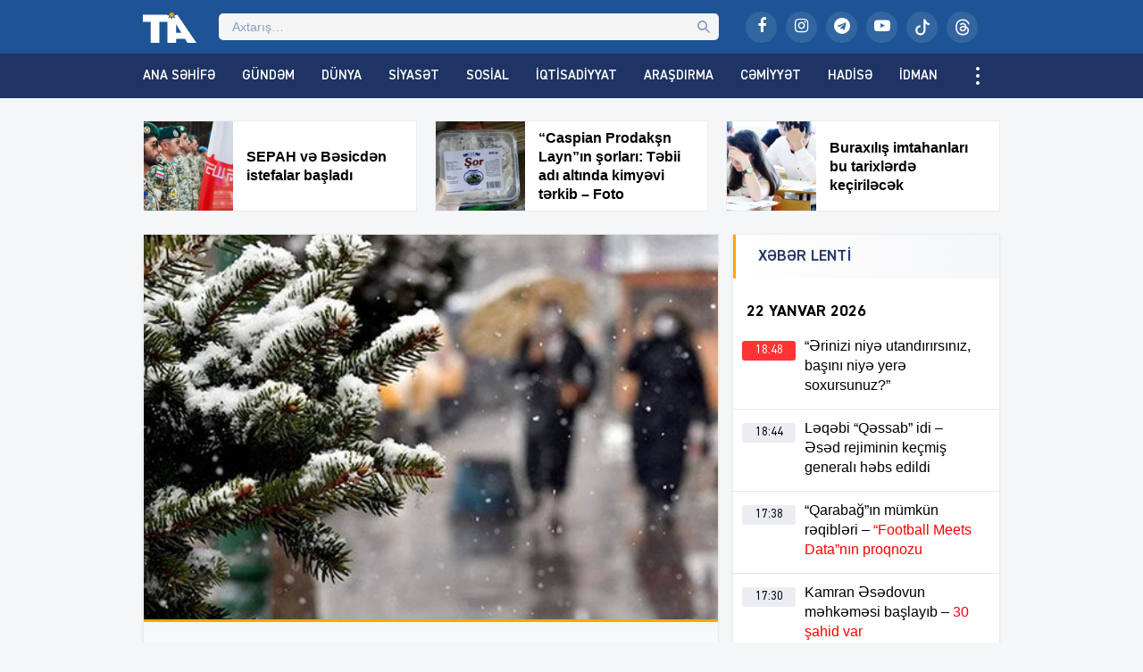

--- FILE ---
content_type: text/html; charset=UTF-8
request_url: https://tribuna.az/kulek-duman-qar-sabahin-havasi/
body_size: 18322
content:
<!DOCTYPE html>
<html lang="az">
<head>
<meta http-equiv="Content-Type" content="text/html; charset=utf-8">
<meta http-equiv="X-UA-Compatible" content="IE=edge">
<meta name="viewport" content="width=device-width, initial-scale=1">
<title>Külək, duman, qar &#x2d; Sabahın havası | Tribuna.Az</title>
<meta http-equiv="x-dns-prefetch-control" content="on">
<link rel="preconnect" href="//connect.facebook.net" crossorigin>
<link rel="preconnect" href="//data.digitalks.az" crossorigin>
<link rel="dns-prefetch" href="//googletagmanager.com">
<link rel="dns-prefetch" href="//youtube.com">
<link rel="dns-prefetch" href="//facebook.com">
<link rel="dns-prefetch" href="//instagram.com">
<link rel="dns-prefetch" href="//twitter.com">
<link rel="dns-prefetch" href="//x.com">
<link rel="dns-prefetch" href="//t.me">
<link rel="dns-prefetch" href="//tiktok.com">
<link rel="dns-prefetch" href="//static.cloudflareinsights.com">
<meta name="robots" content="max-snippet:-1,max-image-preview:large,max-video-preview:-1" />
<link rel="canonical" href="https://tribuna.az/kulek-duman-qar-sabahin-havasi/" />
<meta name="description" content="Yanvarın 27&#x2d;nə g&ouml;zlənilən hava proqnozu a&ccedil;ıqlanıb. Milli Hidrometeorologiya Xidmətindən verilən məlumata g&ouml;rə, sabah Bakıda və Abşeron yarımadasında hava&#8230;" />
<meta property="og:type" content="article" />
<meta property="og:locale" content="az_AZ" />
<meta property="og:site_name" content="Tribuna.Az" />
<meta property="og:title" content="Külək, duman, qar &#x2d; Sabahın havası" />
<meta property="og:description" content="Yanvarın 27&#x2d;nə g&ouml;zlənilən hava proqnozu a&ccedil;ıqlanıb. Milli Hidrometeorologiya Xidmətindən verilən məlumata g&ouml;rə, sabah Bakıda və Abşeron yarımadasında hava şəraitinin dəyişkən buludlu olacağı&#8230;" />
<meta property="og:url" content="https://tribuna.az/kulek-duman-qar-sabahin-havasi/" />
<meta property="og:image" content="https://tribuna.az/public/uploads/2024/01/tia_5d73e9d403e386cead9aa48d0d5fb996_j6yp4ftvzqxhak0eng8c.jpg" />
<meta property="og:image:width" content="637" />
<meta property="og:image:height" content="400" />
<meta property="article:published_time" content="2024-01-26T08:50:24+00:00" />
<meta property="article:modified_time" content="2024-01-26T08:50:24+00:00" />
<meta property="article:publisher" content="https://www.facebook.com/tribunainfoaz" />
<meta name="twitter:card" content="summary_large_image" />
<meta name="twitter:title" content="Külək, duman, qar &#x2d; Sabahın havası" />
<meta name="twitter:description" content="Yanvarın 27&#x2d;nə g&ouml;zlənilən hava proqnozu a&ccedil;ıqlanıb. Milli Hidrometeorologiya Xidmətindən verilən məlumata g&ouml;rə, sabah Bakıda və Abşeron yarımadasında hava şəraitinin dəyişkən buludlu olacağı&#8230;" />
<meta name="twitter:image" content="https://tribuna.az/public/uploads/2024/01/tia_5d73e9d403e386cead9aa48d0d5fb996_j6yp4ftvzqxhak0eng8c.jpg" />
<meta name="google-site-verification" content="CFnYNENM_AF1lXEuLhfVT2ZJS84ZZxSLeGDxAFQxj08" />
<meta name="msvalidate.01" content="D88E82F71D114FB8DBC9015B4CB21975" />
<meta name="yandex-verification" content="e61482128ab9a3ec" />
<script type="application/ld+json">{"@context":"https://schema.org","@graph":[{"@type":"WebSite","@id":"https://tribuna.az/#/schema/WebSite","url":"https://tribuna.az/","name":"Tribuna.Az","alternateName":"Tribuna İnformasiya Agentliyi","description":"Xəbərlər, ən son xəbərlər, video xəbərlər, canlı yayım","inLanguage":"az","potentialAction":{"@type":"SearchAction","target":{"@type":"EntryPoint","urlTemplate":"https://tribuna.az/search/{search_term_string}/"},"query-input":"required name=search_term_string"},"publisher":{"@type":"Organization","@id":"https://tribuna.az/#/schema/Organization","name":"Tribuna İnformasiya Agentliyi","url":"https://tribuna.az/","sameAs":["https://www.facebook.com/tribunainfoaz/","https://www.instagram.com/tribuna_az","https://www.youtube.com/@tribunainfoaz"],"logo":{"@type":"ImageObject","url":"https://tribuna.az/public/uploads/2024/11/tia_5b9ee59f448dbea57bd16bca5773ef8d_t1nygemkx8sqpb593jif.png","contentUrl":"https://tribuna.az/public/uploads/2024/11/tia_5b9ee59f448dbea57bd16bca5773ef8d_t1nygemkx8sqpb593jif.png","width":512,"height":512,"contentSize":"13313"}}},{"@type":"WebPage","@id":"https://tribuna.az/kulek-duman-qar-sabahin-havasi/","url":"https://tribuna.az/kulek-duman-qar-sabahin-havasi/","name":"Külək, duman, qar &#x2d; Sabahın havası | Tribuna.Az","description":"Yanvarın 27&#x2d;nə g&ouml;zlənilən hava proqnozu a&ccedil;ıqlanıb. Milli Hidrometeorologiya Xidmətindən verilən məlumata g&ouml;rə, sabah Bakıda və Abşeron yarımadasında hava&#8230;","inLanguage":"az","isPartOf":{"@id":"https://tribuna.az/#/schema/WebSite"},"breadcrumb":{"@type":"BreadcrumbList","@id":"https://tribuna.az/#/schema/BreadcrumbList","itemListElement":[{"@type":"ListItem","position":1,"item":"https://tribuna.az/","name":"Tribuna.Az"},{"@type":"ListItem","position":2,"item":"https://tribuna.az/category/incident/","name":"Hadisə"},{"@type":"ListItem","position":3,"name":"Külək, duman, qar &#x2d; Sabahın havası"}]},"potentialAction":{"@type":"ReadAction","target":"https://tribuna.az/kulek-duman-qar-sabahin-havasi/"},"datePublished":"2024-01-26T08:50:24+00:00","dateModified":"2024-01-26T08:50:24+00:00","author":{"@type":"Person","@id":"https://tribuna.az/#/schema/Person/fd8c914f7b06ee276e4d5d07ff700ef8","name":"Tribuna İnformasiya Agentliyi"}}]}</script>
<link rel="alternate" type="application/rss+xml" title="Tribuna.Az" href="https://tribuna.az/feed">
<link rel="icon" type="image/png" href="https://tribuna.az/public/skin/main/library/manifest/favicon-96x96.png?v=be81e8da7bce82ddf18be547fd010c75" sizes="96x96" />
<link rel="icon" type="image/svg+xml" href="https://tribuna.az/public/skin/main/library/manifest/favicon.svg?v=be81e8da7bce82ddf18be547fd010c75" />
<link rel="shortcut icon" href="https://tribuna.az/public/skin/main/library/manifest/favicon.ico?v=be81e8da7bce82ddf18be547fd010c75" />
<link rel="apple-touch-icon" sizes="180x180" href="https://tribuna.az/public/skin/main/library/manifest/apple-touch-icon.png?v=be81e8da7bce82ddf18be547fd010c75" />
<meta name="apple-mobile-web-app-title" content="Tribuna" />
<link rel="manifest" href="https://tribuna.az/public/skin/main/library/manifest/site.webmanifest?v=be81e8da7bce82ddf18be547fd010c75" />
<link rel="sitemap" type="application/xml" title="Sitemap" href="https://tribuna.az/sitemap.xml?v=be81e8da7bce82ddf18be547fd010c75" />
<script>if ('serviceWorker' in navigator){navigator.serviceWorker.register('/service-worker.js').then(function(registration){}, function(error){console.log('Service worker registration failed:', error);});} else {console.log('Service workers are not supported.');}</script>
<link rel='stylesheet'href='https://tribuna.az/wp-includes/css/dashicons.min.css?v=be81e8da7bce82ddf18be547fd010c75' type='text/css' media='all' />
<link rel='stylesheet'href='https://tribuna.az/public/skin/main/library/css/plugins.min.css?v=be81e8da7bce82ddf18be547fd010c75' type='text/css' media='all' />
<link rel='stylesheet'href='https://tribuna.az/public/skin/main/library/css/app.min.css?v=be81e8da7bce82ddf18be547fd010c75' type='text/css' media='all' />
<script type="text/javascript">if (document.location.protocol != "https:") {document.location = document.URL.replace(/^http:/i, "https:");}</script>

<!--[if lt IE 9]>
<script src="https://tribuna.az/public/skin/main/library/js/html5shiv.min.js"></script>
<script src="https://tribuna.az/public/skin/main/library/js/respond.min.js"></script>
<![endif]-->
<!-- Google tag (gtag.js) -->
<script async src="https://www.googletagmanager.com/gtag/js?id=G-1HJD1CTTMG"></script>
<script>
  window.dataLayer = window.dataLayer || [];
  function gtag(){dataLayer.push(arguments);}
  gtag('js', new Date());

  gtag('config', 'G-1HJD1CTTMG');
</script>

<script>
window.digitalks=window.digitalks||new function(){var t=this;t._e=[],t._c={},t.config=function(c){var i;t._c=c,t._c.script_id?((i=document.createElement("script")).src="//data.digitalks.az/v1/scripts/"+t._c.script_id+"/track.js?&cb="+Math.random(),i.async=!0,document.head.appendChild(i)):console.error("digitalks: script_id cannot be empty!")};["track","identify"].forEach(function(c){t[c]=function(){t._e.push([c].concat(Array.prototype.slice.call(arguments,0)))}})};
 
digitalks.config({
    script_id: "159dec2c-8aed-4bae-86b8-f967dfe96073",
    page_url: location.href,
    referrer: document.referrer
})
</script>

<!-- Yandex.Metrika counter -->
<script type="text/javascript">
    (function(m,e,t,r,i,k,a){
        m[i]=m[i]||function(){(m[i].a=m[i].a||[]).push(arguments)};
        m[i].l=1*new Date();
        for (var j = 0; j < document.scripts.length; j++) {if (document.scripts[j].src === r) { return; }}
        k=e.createElement(t),a=e.getElementsByTagName(t)[0],k.async=1,k.src=r,a.parentNode.insertBefore(k,a)
    })(window, document,'script','https://mc.yandex.ru/metrika/tag.js?id=105756055', 'ym');

    ym(105756055, 'init', {ssr:true, webvisor:true, clickmap:true, ecommerce:"dataLayer", accurateTrackBounce:true, trackLinks:true});
</script>
<noscript><div><img src="https://mc.yandex.ru/watch/105756055" style="position:absolute; left:-9999px;" alt="" /></div></noscript>
<!-- /Yandex.Metrika counter -->

<!--LiveInternet counter--><script>
new Image().src = "https://counter.yadro.ru/hit?r"+
escape(document.referrer)+((typeof(screen)=="undefined")?"":
";s"+screen.width+"*"+screen.height+"*"+(screen.colorDepth?
screen.colorDepth:screen.pixelDepth))+";u"+escape(document.URL)+
";h"+escape(document.title.substring(0,150))+
";"+Math.random();</script><!--/LiveInternet-->

	
</head>

<body id="app" class="post-template-default single single-post postid-309942 single-format-standard app" >
<script>
  window.fbAsyncInit = function() {
    FB.init({
      appId      : '824221384677067',
      xfbml      : true,
      version    : 'v21.0'
    });
    FB.AppEvents.logPageView();
  };

  (function(d, s, id){
     var js, fjs = d.getElementsByTagName(s)[0];
     if (d.getElementById(id)) {return;}
     js = d.createElement(s); js.id = id;
     js.src = "https://connect.facebook.net/en_US/sdk.js";
     fjs.parentNode.insertBefore(js, fjs);
   }(document, 'script', 'facebook-jssdk'));
</script><header id="website-header" class="header header-sticky" role="banner" data-area="header">
<div class="header-holder">
<div class="container container-990px header-container">
<div class="area-hamburger" data-area="hamburger">
<button id="menu-toggle" class="toggle button-toggle">
<span></span>
<span></span>
<span></span>
</button>
</div>
<div class="area-logo" data-area="logo">
<a href="https://tribuna.az/" rel="home" class="logo" title="Tribuna İnformasiya Agentliyi"><div class="logo-figure"></div></a></div>
<div class="area-ajaxsearch" data-area="ajaxsearch">
<form role="search" method="get" class="ajax-search-form" action="https://tribuna.az/"><div class="ajax-form-input"><input type="search" id="ajaxsearchinput" class="ajax-search-field" autocomplete="off" minlength="3" placeholder="Axtarış&hellip;" value="" name="s" /></div><div id="ajaxsearchresults" class="ajax-search-results"></div></form></div>
<div class="area-social" data-area="social">
<ul class="social-links"><li class="facebook"><a href="https://www.facebook.com/tribunainfoaz/" target="_blank" title="Facebook" aria-label="Facebook" rel="nofollow" data-toggle="tooltip" data-placement="bottom"><i class="fa fa-facebook" aria-hidden="true"></i></a></li><li class="instagram"><a href="https://www.instagram.com/tribuna_az?igsh=bWEyMW1zY3lhMW1i&utm_source=qr" target="_blank" title="Instagram" aria-label="Instagram" rel="nofollow" data-toggle="tooltip" data-placement="bottom"><i class="fa fa-instagram" aria-hidden="true"></i></a></li><li class="telegram"><a href="https://t.me/Tiaaz1" target="_blank" title="Telegram" aria-label="Telegram" rel="nofollow" data-toggle="tooltip" data-placement="bottom"><i class="fa fa-telegram" aria-hidden="true"></i></a></li><li class="youtube"><a href="https://www.youtube.com/@tribunainfoaz" target="_blank" title="Youtube" aria-label="Youtube" rel="nofollow" data-toggle="tooltip" data-placement="bottom"><i class="fa fa-youtube-play" aria-hidden="true"></i></a></li><li class="tiktok"><a href="https://www.tiktok.com/@tribunainfo.az" target="_blank" title="Tiktok" aria-label="Tiktok" rel="nofollow" data-toggle="tooltip" data-placement="bottom"><svg xmlns="http://www.w3.org/2000/svg" width="16" height="16" fill="currentColor" class="bi bi-tiktok" viewBox="0 0 16 16"><path d="M9 0h1.98c.144.715.54 1.617 1.235 2.512C12.895 3.389 13.797 4 15 4v2c-1.753 0-3.07-.814-4-1.829V11a5 5 0 1 1-5-5v2a3 3 0 1 0 3 3z"/></svg></a></li><li class="threads"><a href="https://www.threads.net/@tribuna_az" target="_blank" title="Threads" aria-label="Threads" rel="nofollow" data-toggle="tooltip" data-placement="bottom"><svg xmlns="http://www.w3.org/2000/svg" width="16" height="16" fill="currentColor" class="bi bi-threads" viewBox="0 0 16 16"><path d="M6.321 6.016c-.27-.18-1.166-.802-1.166-.802.756-1.081 1.753-1.502 3.132-1.502.975 0 1.803.327 2.394.948s.928 1.509 1.005 2.644q.492.207.905.484c1.109.745 1.719 1.86 1.719 3.137 0 2.716-2.226 5.075-6.256 5.075C4.594 16 1 13.987 1 7.994 1 2.034 4.482 0 8.044 0 9.69 0 13.55.243 15 5.036l-1.36.353C12.516 1.974 10.163 1.43 8.006 1.43c-3.565 0-5.582 2.171-5.582 6.79 0 4.143 2.254 6.343 5.63 6.343 2.777 0 4.847-1.443 4.847-3.556 0-1.438-1.208-2.127-1.27-2.127-.236 1.234-.868 3.31-3.644 3.31-1.618 0-3.013-1.118-3.013-2.582 0-2.09 1.984-2.847 3.55-2.847.586 0 1.294.04 1.663.114 0-.637-.54-1.728-1.9-1.728-1.25 0-1.566.405-1.967.868ZM8.716 8.19c-2.04 0-2.304.87-2.304 1.416 0 .878 1.043 1.168 1.6 1.168 1.02 0 2.067-.282 2.232-2.423a6.2 6.2 0 0 0-1.528-.161"/></svg></a></li></ul></div>
</div>
</div>
<div id="sticky" class="nav-holder">
<div class="container container-990px navigation-container">
<nav id="website-navigation" class="navigation" role="navigation" itemscope="itemscope" itemtype="http://schema.org/SiteNavigationElement" data-area="navigation">
<button id="navigation-toggle" class="toggle button-toggle" title="Expand Menu">
<span></span>
<span></span>
<span></span>
</button>
<ul class="navigation-menu"><li id="menu-item-126148" class="menu-item menu-item-type-custom menu-item-object-custom menu-item-126148"><a href="/" itemprop="url">Ana Səhifə</a></li>
<li id="menu-item-161159" class="hidden-lg hidden-md menu-item menu-item-type-post_type menu-item-object-page menu-item-161159"><a href="https://tribuna.az/latest/" itemprop="url">Son Xəbərlər</a></li>
<li id="menu-item-126150" class="menu-item menu-item-type-taxonomy menu-item-object-category menu-item-126150"><a href="https://tribuna.az/category/trend/" itemprop="url">Gündəm</a></li>
<li id="menu-item-126149" class="menu-item menu-item-type-taxonomy menu-item-object-category menu-item-126149"><a href="https://tribuna.az/category/world/" itemprop="url">Dünya</a></li>
<li id="menu-item-126151" class="menu-item menu-item-type-taxonomy menu-item-object-category menu-item-126151"><a href="https://tribuna.az/category/politics/" itemprop="url">Siyasət</a></li>
<li id="menu-item-126152" class="menu-item menu-item-type-taxonomy menu-item-object-category menu-item-126152"><a href="https://tribuna.az/category/social/" itemprop="url">Sosial</a></li>
<li id="menu-item-126153" class="menu-item menu-item-type-taxonomy menu-item-object-category menu-item-126153"><a href="https://tribuna.az/category/economics/" itemprop="url">İqtisadiyyat</a></li>
<li id="menu-item-126156" class="menu-item menu-item-type-taxonomy menu-item-object-category menu-item-126156"><a href="https://tribuna.az/category/research/" itemprop="url">Araşdırma</a></li>
<li id="menu-item-126154" class="menu-item menu-item-type-taxonomy menu-item-object-category menu-item-126154"><a href="https://tribuna.az/category/society/" itemprop="url">Cəmiyyət</a></li>
<li id="menu-item-126155" class="menu-item menu-item-type-taxonomy menu-item-object-category current-post-ancestor current-menu-parent current-post-parent menu-item-126155"><a href="https://tribuna.az/category/incident/" itemprop="url">Hadisə</a></li>
<li id="menu-item-126158" class="menu-item menu-item-type-taxonomy menu-item-object-category menu-item-126158"><a href="https://tribuna.az/category/sport/" itemprop="url">İdman</a></li>
<li id="menu-item-126157" class="menu-item menu-item-type-taxonomy menu-item-object-category menu-item-126157"><a href="https://tribuna.az/category/culture/" itemprop="url">Mədəniyyət</a></li>
<li id="menu-item-355733" class="menu-item menu-item-type-taxonomy menu-item-object-category menu-item-355733"><a href="https://tribuna.az/category/maqazin/" itemprop="url">Maqazin</a></li>
<li id="menu-item-355236" class="menu-item menu-item-type-taxonomy menu-item-object-category menu-item-355236"><a href="https://tribuna.az/category/texnologiya/" itemprop="url">Texnologiya</a></li>
<li id="menu-item-355734" class="menu-item menu-item-type-taxonomy menu-item-object-category menu-item-355734"><a href="https://tribuna.az/category/tehsil/" itemprop="url">Təhsil</a></li>
<li id="menu-item-356012" class="menu-item menu-item-type-taxonomy menu-item-object-category menu-item-356012"><a href="https://tribuna.az/category/saglamliq/" itemprop="url">Sağlamlıq</a></li>
<li id="menu-item-126159" class="menu-item menu-item-type-taxonomy menu-item-object-category menu-item-126159"><a href="https://tribuna.az/category/interesting/" itemprop="url">Maraqlı</a></li>
<li id="menu-item-161160" class="menu-item menu-item-type-taxonomy menu-item-object-category menu-item-161160"><a href="https://tribuna.az/category/tribunatv/" itemprop="url">Tribuna TV</a></li>
<li id="menu-item-161161" class="hidden-lg hidden-md menu-item menu-item-type-taxonomy menu-item-object-category menu-item-161161"><a href="https://tribuna.az/category/writers/" itemprop="url">Yazarlar</a></li>
<li id="menu-item-161156" class="hidden-lg hidden-md menu-item menu-item-type-post_type menu-item-object-page menu-item-161156"><a href="https://tribuna.az/about/" itemprop="url">Haqqımızda</a></li>
<li id="menu-item-161157" class="hidden-lg hidden-md menu-item menu-item-type-post_type menu-item-object-page menu-item-161157"><a href="https://tribuna.az/contact/" itemprop="url">Əlaqə</a></li>
<li id="menu-item-161158" class="hidden-lg hidden-md menu-item menu-item-type-post_type menu-item-object-page menu-item-161158"><a href="https://tribuna.az/press/" itemprop="url">Media üçün</a></li>
</ul></nav>
</div>
</div>
</header><div id="website-wrapper" class="wrapper" data-area="wrapper">
<div class="container container-990px wrapper-container">
<div class="row">
<div class="trio-box"><div class="list"><div class="item"><a target="_blank" href="https://tribuna.az/sepah-ve-besicden-istefalar-basladi/" title="SEPAH və Bəsicdən istefalar başladı" class="item-inner"><div class="thumb"><img width="150" height="150" src="https://tribuna.az/public/uploads/2026/01/tia_8fbcac157c6543505e95fb6b447b726e_2rghqy9einzl67b13cam-150x150.png" class="frontend-thumbnail" alt="sepah-ve-besicden-istefalar-basladi" title="SEPAH və Bəsicdən istefalar başladı" decoding="async" srcset="https://tribuna.az/public/uploads/2026/01/tia_8fbcac157c6543505e95fb6b447b726e_2rghqy9einzl67b13cam-150x150.png 150w, https://tribuna.az/public/uploads/2026/01/tia_8fbcac157c6543505e95fb6b447b726e_2rghqy9einzl67b13cam-180x180.png 180w" sizes="(max-width: 150px) 100vw, 150px" /></div><div class="caption"><span class="title"><strong>SEPAH və Bəsicdən istefalar başladı </strong>
</span></div></a></div><div class="item"><a target="_blank" href="https://tribuna.az/caspian-prodaksn-layn-in-sorlari-tebii-adi-altinda-kimyevi-terkib-foto/" title="“Caspian Prodakşn Layn”ın şorları: Təbii adı altında kimyəvi tərkib &#8211; Foto" class="item-inner"><div class="thumb"><img width="150" height="150" src="https://tribuna.az/public/uploads/2026/01/tia_0f38851b5b1d220d51e1696130dddcf5_8rjkhm206ngiz39ew1x5-150x150.png" class="frontend-thumbnail" alt="caspian-prodaksn-layn-in-sorlari-tebii-adi-altinda-kimyevi-terkib-8211-foto" title="“Caspian Prodakşn Layn”ın şorları: Təbii adı altında kimyəvi tərkib &#8211; Foto" decoding="async" srcset="https://tribuna.az/public/uploads/2026/01/tia_0f38851b5b1d220d51e1696130dddcf5_8rjkhm206ngiz39ew1x5-150x150.png 150w, https://tribuna.az/public/uploads/2026/01/tia_0f38851b5b1d220d51e1696130dddcf5_8rjkhm206ngiz39ew1x5-180x180.png 180w" sizes="(max-width: 150px) 100vw, 150px" /></div><div class="caption"><span class="title"><strong>“Caspian Prodakşn Layn”ın şorları: Təbii adı altında kimyəvi tərkib &#8211; Foto</strong>
</span></div></a></div><div class="item"><a target="_blank" href="https://tribuna.az/buraxilis-imtahanlari-bu-tarixlerde-kecirilecek/" title="Buraxılış imtahanları bu tarixlərdə keçiriləcək" class="item-inner"><div class="thumb"><img width="150" height="150" src="https://tribuna.az/public/uploads/2026/01/tia_8fbcac157c6543505e95fb6b447b726e_2sog5zapr4t078qlv91i-150x150.png" class="frontend-thumbnail" alt="buraxilis-imtahanlari-bu-tarixlerde-kecirilecek" title="Buraxılış imtahanları bu tarixlərdə keçiriləcək" decoding="async" srcset="https://tribuna.az/public/uploads/2026/01/tia_8fbcac157c6543505e95fb6b447b726e_2sog5zapr4t078qlv91i-150x150.png 150w, https://tribuna.az/public/uploads/2026/01/tia_8fbcac157c6543505e95fb6b447b726e_2sog5zapr4t078qlv91i-180x180.png 180w" sizes="(max-width: 150px) 100vw, 150px" /></div><div class="caption"><span class="title"><strong>Buraxılış imtahanları bu tarixlərdə keçiriləcək</strong>
</span></div></a></div></div></div></div>
<div id="wrapper-rows" class="row wrapper-row">
<main id="website-main" class="main main-single" role="main" data-area="main">
<div class="area-content" data-area="content">
   
<article id="article-1f2f225ecbeea40358ca970bd5840f35" class="article-single change-url start">
<div class="single-content">
<div class="entry-featured">
<a href="https://tribuna.az/public/uploads/2024/01/tia_5d73e9d403e386cead9aa48d0d5fb996_j6yp4ftvzqxhak0eng8c.jpg" class="image-link" data-fancybox data-caption="Külək, duman, qar &#8211; Sabahın havası" title="Külək, duman, qar &#8211; Sabahın havası"><figure class="figure-thumbnail fill"><img width="637" height="336" src="https://tribuna.az/public/uploads/2024/01/tia_5d73e9d403e386cead9aa48d0d5fb996_j6yp4ftvzqxhak0eng8c-637x336.jpg" class="image-fill animated fadeIn" alt="Külək, duman, qar &#8211; Sabahın havası" title="Külək, duman, qar &#8211; Sabahın havası" decoding="async" fetchpriority="high" /></figure></a></div>
<div class="entry-meta">
<div class="meta"><time datetime="2024-01-26T12:50:24+04:00" class="date"><i class="fa fa-clock-o" aria-hidden="true"></i>26 Yanvar 2024, 12:50</time><div class="category"><i class="fa fa-tag" aria-hidden="true"></i>Hadisə</div><div class="views"><i class="fa fa-flash" aria-hidden="true"></i>733</div></div></div>
<div class="entry-title">
<h1>Külək, duman, qar &#8211; <span style="color: #ff0000;">Sabahın havası</span>
</h1></div>
<div class="entry-share">
<ul id="sharebox-309942" class="sharebox">
	<li>
		<a target="_blank" title="Paylaş: Facebook" class="facebook" onClick="popup = window.open('https://www.facebook.com/sharer.php?u=https://tribuna.az/kulek-duman-qar-sabahin-havasi/&amp;t=Külək, duman, qar &#8211; Sabahın havası', 'PopupPage', 'height=450,width=500,scrollbars=yes,resizable=yes'); return false" href="#"><img src="https://tribuna.az/public/skin/main/library/svg_icons/social/facebook.svg" alt="facebook"></a>
	</li>
	<li>
		<a target="_blank" title="Paylaş: Twitter" class="twitter" onClick="popup = window.open('https://twitter.com/intent/tweet?url=https://tribuna.az/kulek-duman-qar-sabahin-havasi/&amp;text=Külək, duman, qar &#8211; Sabahın havası', 'PopupPage', 'height=450,width=500,scrollbars=yes,resizable=yes'); return false" href="#"><img src="https://tribuna.az/public/skin/main/library/svg_icons/social/twitter.svg" alt="twitter"></a>
	</li>
		
	<li>
				<a target="_blank" title="Paylaş: Whatsapp" class="whatsapp" onClick="popup = window.open('https://web.whatsapp.com/send?text=https://tribuna.az/kulek-duman-qar-sabahin-havasi/', 'PopupPage', 'height=450,width=500,scrollbars=yes,resizable=yes'); return false" href="#"><img src="https://tribuna.az/public/skin/main/library/svg_icons/social/whatsapp.svg" alt="whatsapp"></a>
			</li>
		
	<li class="noview">
				<a target="_blank" title="Paylaş: Messenger" class="messenger" onClick="popup = window.open('https://www.facebook.com/dialog/send?link=https://tribuna.az/kulek-duman-qar-sabahin-havasi/&amp;app_id=&redirect_uri=https://tribuna.az/', 'PopupPage', 'height=450,width=500,scrollbars=yes,resizable=yes'); return false" href="#"><img src="https://tribuna.az/public/skin/main/library/svg_icons/social/messenger.svg" alt="messenger"></a>
			</li>
		
	<li class="noview">
				<a target="_blank" title="Paylaş: Telegram" class="telegram" onClick="popup = window.open('https://t.me/share/url?url=https://tribuna.az/kulek-duman-qar-sabahin-havasi/&amp;text=Külək, duman, qar &#8211; Sabahın havası', 'PopupPage', 'height=450,width=500,scrollbars=yes,resizable=yes'); return false" href="#"><img src="https://tribuna.az/public/skin/main/library/svg_icons/social/telegram.svg" alt="telegram"></a>
			</li>
		
	<li class="noview">
		<a target="_blank" title="Paylaş: VKontakte" class="vk" onClick="popup = window.open('http://vk.com/share.php?url=https://tribuna.az/kulek-duman-qar-sabahin-havasi/&amp;title=Külək, duman, qar &#8211; Sabahın havası', 'PopupPage', 'height=450,width=500,scrollbars=yes,resizable=yes'); return false" href="#"><img src="https://tribuna.az/public/skin/main/library/svg_icons/social/vk.svg" alt="vkontakte"></a>
	</li>
	
	<li class="noview">
		<a target="_blank" title="Paylaş: Odnoklassniki" class="ok" onClick="popup = window.open('https://connect.ok.ru/dk?st.cmd=WidgetSharePreview&st.shareUrl=https://tribuna.az/kulek-duman-qar-sabahin-havasi/', 'PopupPage', 'height=450,width=500,scrollbars=yes,resizable=yes'); return false" href="#"><img src="https://tribuna.az/public/skin/main/library/svg_icons/social/odnoklassniki.svg" alt="odnoklassniki"></a>
	</li>
	
	<li class="noview">
		<a target="_blank" title="E-poçta göndər" class="email" onClick="popup = window.open('mailto:?subject=Külək, duman, qar &#8211; Sabahın havası&amp;body=https://tribuna.az/kulek-duman-qar-sabahin-havasi/', 'PopupPage', 'height=450,width=500,scrollbars=yes,resizable=yes'); return false" href="#"><img src="https://tribuna.az/public/skin/main/library/svg_icons/social/email.svg" alt="email"></a>
	</li>
	
	<li class="noview">
		<button target="_blank" title="Çap et" class="print" onClick="window.print();" role="button"><img src="https://tribuna.az/public/skin/main/library/svg_icons/social/print.svg" alt="print"></button>
	</li>
	
	<li class="hidden-lg hidden-md share-button">
		<button target="_blank" title="Digər sosial şəbəkələrdə paylaş" class="share" role="button"><img src="https://tribuna.az/public/skin/main/library/svg_icons/social/share.svg" alt="share"></button>
	</li>
</ul>
	
</div>
<div class="entry-content" id="content-309942" style="font-size:16px;">
<div class="font-size-changer">
<button id="increase" class="font-sizer" onclick="increaseFontSizeMin_309942()"><i class="fa fa-font"></i>-</button>
<button id="reset" class="font-sizer" onclick="increaseFontSizeReset_309942()"><i class="fa fa-refresh"></i></button>
<button id="decrease" class="font-sizer" onclick="increaseFontSizeMax_309942()"><i class="fa fa-font"></i>+</button>
<script type="text/javascript">
function increaseFontSizeMin_309942() {
	var el = document.getElementById('content-309942');
	var fontSizeString = window.getComputedStyle(el, null).getPropertyValue('font-size');
	var fontSize = parseFloat(fontSizeString); 
	if (fontSize >= 14)
	el.style.fontSize = (fontSize + -2) + 'px';
	}
function increaseFontSizeMax_309942() {
	var el = document.getElementById('content-309942');
	var fontSizeString = window.getComputedStyle(el, null).getPropertyValue('font-size');
	var fontSize = parseFloat(fontSizeString);
	if (fontSize <= 20) 
	el.style.fontSize = (fontSize + 2) + 'px';
	}
function increaseFontSizeReset_309942() {
	document.getElementById('content-309942').style.fontSize = "16px";
	}
</script>
</div>
<p><strong>Yanvarın 27-nə gözlənilən hava proqnozu açıqlanıb.</strong></p>
<p>Milli Hidrometeorologiya Xidmətindən  verilən məlumata görə, sabah <strong>Bakıda və Abşeron yarımadasında</strong> hava şəraitinin dəyişkən buludlu olacağı, arabir tutulacağı gözlənilir.</p>
<p>Əsasən səhər və axşam bəzi yerlərdə arabir yağıntılı olacağı ehtimalı var. Mülayim şimal-qərb küləyi əsəcək.</p>
<p>Havanın temperaturu gecə 0-4° isti, gündüz 6-9° isti olacaq. Atmosfer təzyiqi 762 mm civə sütunundan 758 mm civə sütununa enəcək. Nisbi rütubət 65-75 % olacaq.</p>
<p><strong>Azərbaycanın rayonlarında</strong> qərb rayonlarından başlayaraq arabir yağıntılı olacağı, dağlıq və dağətəyi rayonlarda qar yağacağı gözlənilir. Ayrı-ayrı yerlərdə intensiv olacağı ehtimalı var. Arabir duman olacaq. Mülayim qərb küləyi əsəcək.</p>
<p>Havanın temperaturu gecə 0-5° şaxta, gündüz 0-5° isti, dağlarda gecə 5-10° şaxta, gündüz 0-5° şaxta olacaq.</p>
<p>Gecə və səhər bəzi dağlıq rayonlarda yolların buz bağlama ehtimalı var.</p>
	
</div>
<div class="clearfix"></div>
<div class="entry-subscribe">
<div class="subscribe-links"><a href="https://www.youtube.com/@tribunainfoaz" target="_blank" title="Youtube" rel="nofollow" class="item youtube"><div class="icon"><i class="fa fa-youtube-play" aria-hidden="true"></i></div><div class="text">Ən son xəbərləri bizim Youtube kanalımızda izləyin</div></a></div>	
</div>
<div class="clearfix"></div>
</div>


<div class="related-content"><div class="related-title"><h2>Digər xəbərlər</h2></div><div id="related-posts" class="archive-list"><article id="article-3cbca067334a2c296f773d0eedf7e1e9" class="archive-article" role="article">
<a target="_blank" href="https://tribuna.az/hollywood-restoraninda-kutlevi-dava-tiktoker-doyuldu-fotolar/" title="“Hollywood” restoranında kütləvi dava: Tiktoker DÖYÜLDÜ &#8211; FOTOlar" class="archive-permalink" rel="bookmark">
<figure class="figure-thumbnail fill"><img width="645" height="430" src="https://tribuna.az/public/uploads/2026/01/tia_11049b33c8ee14f6a99f702c95f36df2_qp6x7wve0mbg1an9sj3c-645x430.jpg" class="image-fill animated fadeIn" alt="“Hollywood” restoranında kütləvi dava: Tiktoker DÖYÜLDÜ &#8211; FOTOlar" title="“Hollywood” restoranında kütləvi dava: Tiktoker DÖYÜLDÜ &#8211; FOTOlar" decoding="async" srcset="https://tribuna.az/public/uploads/2026/01/tia_11049b33c8ee14f6a99f702c95f36df2_qp6x7wve0mbg1an9sj3c-645x430.jpg 645w, https://tribuna.az/public/uploads/2026/01/tia_11049b33c8ee14f6a99f702c95f36df2_qp6x7wve0mbg1an9sj3c-24x15.jpg 24w, https://tribuna.az/public/uploads/2026/01/tia_11049b33c8ee14f6a99f702c95f36df2_qp6x7wve0mbg1an9sj3c-36x23.jpg 36w" sizes="(max-width: 645px) 100vw, 645px" /></figure><div class="caption"><span class="title">“Hollywood” restoranında kütləvi dava: <span style="color: #ff0000;">Tiktoker DÖYÜLDÜ &#8211; FOTOlar</span>
</span></div><div class="meta"><time datetime="2026-01-22T17:25:53+04:00" class="date"><i class="fa fa-clock-o" aria-hidden="true"></i>22 Yanvar 2026, 17:25</time></div></a>
</article><article id="article-3bac18a0874a8690247f0a6e1d4b4d4b" class="archive-article" role="article">
<a target="_blank" href="https://tribuna.az/guclu-qar-lerikde-bir-aileni-evsiz-qoydu-video/" title="Güclü qar Lerikdə bir ailəni evsiz qoydu &#8211; Video" class="archive-permalink" rel="bookmark">
<figure class="figure-thumbnail fill"><img width="645" height="430" src="https://tribuna.az/public/uploads/2026/01/tia_517df45cf8f7a6175f2cb012b4729c03_qmcfoxye4t0il5h7vr2k-645x430.jpg" class="image-fill animated fadeIn" alt="Güclü qar Lerikdə bir ailəni evsiz qoydu &#8211; Video" title="Güclü qar Lerikdə bir ailəni evsiz qoydu &#8211; Video" decoding="async" srcset="https://tribuna.az/public/uploads/2026/01/tia_517df45cf8f7a6175f2cb012b4729c03_qmcfoxye4t0il5h7vr2k-645x430.jpg 645w, https://tribuna.az/public/uploads/2026/01/tia_517df45cf8f7a6175f2cb012b4729c03_qmcfoxye4t0il5h7vr2k-24x15.jpg 24w, https://tribuna.az/public/uploads/2026/01/tia_517df45cf8f7a6175f2cb012b4729c03_qmcfoxye4t0il5h7vr2k-36x23.jpg 36w" sizes="(max-width: 645px) 100vw, 645px" /></figure><div class="caption"><span class="title">Güclü qar Lerikdə bir ailəni evsiz qoydu &#8211;<span style="color: #ff0000;"> Video</span>
</span></div><div class="meta"><time datetime="2026-01-22T15:57:13+04:00" class="date"><i class="fa fa-clock-o" aria-hidden="true"></i>22 Yanvar 2026, 15:57</time></div></a>
</article><article id="article-dcaae6efaaec1012580ec6d5dac374ca" class="archive-article" role="article">
<a target="_blank" href="https://tribuna.az/korrupsiyaya-yol-veren-18-sexs-cinayet-basinda-yaxalandi/" title="Korrupsiyaya yol verən 18 şəxs cinayət başında yaxalandı" class="archive-permalink" rel="bookmark">
<figure class="figure-thumbnail fill"><img width="645" height="430" src="https://tribuna.az/public/uploads/2026/01/tia_bd3ac7b7b4ce8ab73691195740a03bec_2b7rjgxtn40kol6hwa93-645x430.jpg" class="image-fill animated fadeIn" alt="Korrupsiyaya yol verən 18 şəxs cinayət başında yaxalandı" title="Korrupsiyaya yol verən 18 şəxs cinayət başında yaxalandı" decoding="async" loading="lazy" srcset="https://tribuna.az/public/uploads/2026/01/tia_bd3ac7b7b4ce8ab73691195740a03bec_2b7rjgxtn40kol6hwa93-645x430.jpg 645w, https://tribuna.az/public/uploads/2026/01/tia_bd3ac7b7b4ce8ab73691195740a03bec_2b7rjgxtn40kol6hwa93-300x200.jpg 300w, https://tribuna.az/public/uploads/2026/01/tia_bd3ac7b7b4ce8ab73691195740a03bec_2b7rjgxtn40kol6hwa93-768x512.jpg 768w, https://tribuna.az/public/uploads/2026/01/tia_bd3ac7b7b4ce8ab73691195740a03bec_2b7rjgxtn40kol6hwa93-24x16.jpg 24w, https://tribuna.az/public/uploads/2026/01/tia_bd3ac7b7b4ce8ab73691195740a03bec_2b7rjgxtn40kol6hwa93-36x24.jpg 36w, https://tribuna.az/public/uploads/2026/01/tia_bd3ac7b7b4ce8ab73691195740a03bec_2b7rjgxtn40kol6hwa93-48x32.jpg 48w, https://tribuna.az/public/uploads/2026/01/tia_bd3ac7b7b4ce8ab73691195740a03bec_2b7rjgxtn40kol6hwa93.jpg 800w" sizes="(max-width: 645px) 100vw, 645px" /></figure><div class="caption"><span class="title">Korrupsiyaya yol verən 18 şəxs cinayət başında yaxalandı</span></div><div class="meta"><time datetime="2026-01-22T15:30:53+04:00" class="date"><i class="fa fa-clock-o" aria-hidden="true"></i>22 Yanvar 2026, 15:30</time></div></a>
</article><article id="article-065666ec3be86fb98929acc51c52c15e" class="archive-article" role="article">
<a target="_blank" href="https://tribuna.az/ilham-eliyev-davosda-merasimde-istirak-edir-canli-foto-yenilenib/" title="İlham Əliyev Davosda mərasimdə iştirak edir &#8211; CANLI &#8211; FOTO &#8211; YENİLƏNİB" class="archive-permalink" rel="bookmark">
<figure class="figure-thumbnail fill"><img width="645" height="430" src="https://tribuna.az/public/uploads/2026/01/tia_e7ea0f45faf256babd3c41707e98514b_yapsu95jx08tlrw2knq3-645x430.jpg" class="image-fill animated fadeIn" alt="İlham Əliyev Davosda mərasimdə iştirak edir &#8211; CANLI &#8211; FOTO &#8211; YENİLƏNİB" title="İlham Əliyev Davosda mərasimdə iştirak edir &#8211; CANLI &#8211; FOTO &#8211; YENİLƏNİB" decoding="async" loading="lazy" srcset="https://tribuna.az/public/uploads/2026/01/tia_e7ea0f45faf256babd3c41707e98514b_yapsu95jx08tlrw2knq3-645x430.jpg 645w, https://tribuna.az/public/uploads/2026/01/tia_e7ea0f45faf256babd3c41707e98514b_yapsu95jx08tlrw2knq3-24x15.jpg 24w, https://tribuna.az/public/uploads/2026/01/tia_e7ea0f45faf256babd3c41707e98514b_yapsu95jx08tlrw2knq3-36x23.jpg 36w" sizes="(max-width: 645px) 100vw, 645px" /></figure><div class="caption"><span class="title">İlham Əliyev Davosda mərasimdə iştirak edir &#8211; <span style="color: #ff0000;">CANLI &#8211; FOTO &#8211; YENİLƏNİB</span>
</span></div><div class="meta"><time datetime="2026-01-22T15:18:31+04:00" class="date"><i class="fa fa-clock-o" aria-hidden="true"></i>22 Yanvar 2026, 15:18</time></div></a>
</article><article id="article-7b5d176fed5e3c9902419ed353ba9fe0" class="archive-article" role="article">
<a target="_blank" href="https://tribuna.az/ismayillida-define-tapmaq-ucun-qalani-ucurdular-fotolar/" title="İsmayıllıda dəfinə tapmaq üçün qalanı uçurdular &#8211; Fotolar" class="archive-permalink" rel="bookmark">
<figure class="figure-thumbnail fill"><img width="645" height="430" src="https://tribuna.az/public/uploads/2026/01/tia_5ed9b79c7d5d7decf569dfe995319481_wvb9yso6e1rt5miq4akz-645x430.png" class="image-fill animated fadeIn" alt="İsmayıllıda dəfinə tapmaq üçün qalanı uçurdular &#8211; Fotolar" title="İsmayıllıda dəfinə tapmaq üçün qalanı uçurdular &#8211; Fotolar" decoding="async" loading="lazy" srcset="https://tribuna.az/public/uploads/2026/01/tia_5ed9b79c7d5d7decf569dfe995319481_wvb9yso6e1rt5miq4akz-645x430.png 645w, https://tribuna.az/public/uploads/2026/01/tia_5ed9b79c7d5d7decf569dfe995319481_wvb9yso6e1rt5miq4akz-24x15.png 24w, https://tribuna.az/public/uploads/2026/01/tia_5ed9b79c7d5d7decf569dfe995319481_wvb9yso6e1rt5miq4akz-36x23.png 36w" sizes="(max-width: 645px) 100vw, 645px" /></figure><div class="caption"><span class="title">İsmayıllıda dəfinə tapmaq üçün qalanı uçurdular &#8211; <span style="color: #ff0000;">Fotolar</span>
</span></div><div class="meta"><time datetime="2026-01-22T14:01:09+04:00" class="date"><i class="fa fa-clock-o" aria-hidden="true"></i>22 Yanvar 2026, 14:01</time></div></a>
</article><article id="article-f3875a693239add81ada152975b9c164" class="archive-article" role="article">
<a target="_blank" href="https://tribuna.az/yeni-sedr-kohnenin-adamini-isden-cixardi/" title="Yeni sədr köhnənin adamını işdən çıxardı" class="archive-permalink" rel="bookmark">
<figure class="figure-thumbnail fill"><img width="645" height="430" src="https://tribuna.az/public/uploads/2026/01/tia_7032e26fece040674f0bc96fd1212719_p4xobqyv8n6m1fra05e3-645x430.jpg" class="image-fill animated fadeIn" alt="Yeni sədr köhnənin adamını işdən çıxardı" title="Yeni sədr köhnənin adamını işdən çıxardı" decoding="async" loading="lazy" /></figure><div class="caption"><span class="title">Yeni sədr köhnənin adamını işdən çıxardı</span></div><div class="meta"><time datetime="2026-01-22T13:29:49+04:00" class="date"><i class="fa fa-clock-o" aria-hidden="true"></i>22 Yanvar 2026, 13:29</time></div></a>
</article></div><button id="load-more" class="loadmore" data-post-id="309942" data-paged="2">Daha Çox</button></div></article>	
</div>
</main>
<aside id="website-sidebar-right" class="col sidebar sidebar-right" role="complementary" data-area="sidebar-right"><div id="w_widget_lent-1" class="widget w_widget_lent"><h4 class="widget-title">XƏBƏR LENTİ</h4><div class="scrolling"><div class="inner"><span class="lent-date new">22 Yanvar 2026</span><a id="post-eb0380d0fdd46fff88fe17b2e22d913d" target="_blank" class="post-list new" href="https://tribuna.az/erinizi-niye-utandirirsiniz-basini-niye-yere-soxursunuz/" title="&#8220;Ərinizi niyə utandırırsınız, başını niyə yerə soxursunuz?&#8221;"><span class="lent-time new">18:48</span> <div class="caption"><span class="title">&#8220;Ərinizi niyə utandırırsınız, başını niyə yerə soxursunuz?&#8221;</span></div></a><a id="post-aff61508c902e44ef0121211125d5f01" target="_blank" class="post-list" href="https://tribuna.az/leqebi-qessab-idi-esed-rejiminin-kecmis-generali-hebs-edildi/" title="Ləqəbi “Qəssab” idi – Əsəd rejiminin keçmiş generalı həbs edildi"><span class="lent-time">18:44</span> <div class="caption"><span class="title">Ləqəbi “Qəssab” idi – Əsəd rejiminin keçmiş generalı həbs edildi</span></div></a><a id="post-9a2bdbabf49354bae9f267b67f353bcc" target="_blank" class="post-list" href="https://tribuna.az/qarabag-in-mumkun-reqibleri-football-meets-data-nin-proqnozu/" title="“Qarabağ”ın mümkün rəqibləri – “Football Meets Data”nın proqnozu"><span class="lent-time">17:38</span> <div class="caption"><span class="title">“Qarabağ”ın mümkün rəqibləri – <span style="color: #ff0000;">“Football Meets Data”nın proqnozu</span>
</span></div></a><a id="post-b53c2763f619d2fbe7c8fe1137b30301" target="_blank" class="post-list" href="https://tribuna.az/kamran-esedovun-mehkemesi-baslayib-30-sahid-var/" title="Kamran Əsədovun məhkəməsi başlayıb &#8211; 30 şahid var"><span class="lent-time">17:30</span> <div class="caption"><span class="title">Kamran Əsədovun məhkəməsi başlayıb &#8211; <span style="color: #ff0000;">30 şahid var</span>
</span></div></a><a id="post-1669204b2d9ee0b0e58fa7a4853226b3" target="_blank" class="post-list" href="https://tribuna.az/prezidentin-adindan-saxta-aciqlama-yayildi-media-beyanat-yaydi/" title="Prezidentin adından saxta açıqlama yayıldı &#8211; MEDIA bəyanat yaydı"><span class="lent-time">17:28</span> <div class="caption"><span class="title">Prezidentin adından saxta açıqlama yayıldı &#8211; <span style="color: #ff0000;">MEDIA bəyanat yaydı</span>
</span></div></a><a id="post-3cbca067334a2c296f773d0eedf7e1e9" target="_blank" class="post-list" href="https://tribuna.az/hollywood-restoraninda-kutlevi-dava-tiktoker-doyuldu-fotolar/" title="“Hollywood” restoranında kütləvi dava: Tiktoker DÖYÜLDÜ &#8211; FOTOlar"><span class="lent-time">17:25</span> <div class="caption"><span class="title">“Hollywood” restoranında kütləvi dava: <span style="color: #ff0000;">Tiktoker DÖYÜLDÜ &#8211; FOTOlar</span>
</span></div></a><a id="post-a523a5f61f6406b6617002a1307a89dc" target="_blank" class="post-list" href="https://tribuna.az/azal-accelya-ile-emekdasliga-basladi/" title="AZAL “Accelya” ilə əməkdaşlığa başladı"><span class="lent-time">17:21</span> <div class="caption"><span class="title">AZAL “Accelya” ilə əməkdaşlığa başladı</span></div></a><a id="post-da6d1642c80dfabadcb195b7a7f57214" target="_blank" class="post-list" href="https://tribuna.az/bu-halda-torpaqlarin-dovlet-ehtiyaclari-ucun-alinmasi-mumkun-olacaq/" title="Bu halda torpaqların dövlət ehtiyacları üçün alınması mümkün olacaq"><span class="lent-time">17:17</span> <div class="caption"><span class="title">Bu halda torpaqların dövlət ehtiyacları üçün alınması mümkün olacaq</span></div></a><a id="post-87fc087debc2bf77ad461b9f38fd6e3e" target="_blank" class="post-list" href="https://tribuna.az/siqareti-tergitmek-ucun-4-7-9-nefes-texnikasi/" title="Siqareti tərgitmək üçün 4-7-9 nəfəs texnikası"><span class="lent-time">16:35</span> <div class="caption"><span class="title"><strong>Siqareti tərgitmək üçün 4-7-9 nəfəs texnikası</strong>
</span></div></a><a id="post-3b4d3cc44473b83576e7406efb66b4d8" target="_blank" class="post-list" href="https://tribuna.az/er-ve-arvad-sozleri-legv-edilir/" title="&#8220;Ər&#8221; və &#8220;arvad&#8221; sözləri ləğv edilir"><span class="lent-time">16:26</span> <div class="caption"><span class="title">&#8220;Ər&#8221; və &#8220;arvad&#8221; sözləri ləğv edilir</span></div></a><a id="post-95cbd2284520974d00ee967f5a04fd17" target="_blank" class="post-list" href="https://tribuna.az/teomandan-etiraf-anam-illerle-utandi/" title="Teomandan etiraf: Anam illərlə utandı"><span class="lent-time">16:18</span> <div class="caption"><span class="title">Teomandan etiraf: <span style="color: #ff0000;">Anam illərlə utandı</span>
</span></div></a><a id="post-30864e316c1873d9499bfb08a647f52f" target="_blank" class="post-list" href="https://tribuna.az/davosda-ilham-eliyevle-donald-tramp-arasinda-semimi-dialoq-video/" title="Davosda İlham Əliyevlə Donald Tramp arasında səmimi dialoq &#8211; VİDEO"><span class="lent-time">16:07</span> <div class="caption"><span class="title">Davosda İlham Əliyevlə Donald Tramp arasında səmimi dialoq &#8211;<span style="color: #ff0000;"> VİDEO</span>
</span></div></a><a id="post-3433daec15f574082c47261a99300ab8" target="_blank" class="post-list" href="https://tribuna.az/iki-olke-birlesir-avropanin-xeritesi-deyisecek/" title="İki ölkə birləşir: Avropanın xəritəsi dəyişəcək"><span class="lent-time">16:02</span> <div class="caption"><span class="title"><strong>İki ölkə birləşir: Avropanın xəritəsi dəyişəcək</strong>
</span></div></a><a id="post-3bac18a0874a8690247f0a6e1d4b4d4b" target="_blank" class="post-list" href="https://tribuna.az/guclu-qar-lerikde-bir-aileni-evsiz-qoydu-video/" title="Güclü qar Lerikdə bir ailəni evsiz qoydu &#8211; Video"><span class="lent-time">15:57</span> <div class="caption"><span class="title">Güclü qar Lerikdə bir ailəni evsiz qoydu &#8211;<span style="color: #ff0000;"> Video</span>
</span></div></a><a id="post-0c7c19f40c252bdebef7a82b52ccfcff" target="_blank" class="post-list" href="https://tribuna.az/azerbaycan-ve-ermenistan-liderleri-menimle-dostdurlar-tramp/" title="“Azərbaycan və Ermənistan liderləri mənimlə dostdurlar” &#8211; Tramp"><span class="lent-time">15:45</span> <div class="caption"><span class="title">“Azərbaycan və Ermənistan liderləri mənimlə dostdurlar” &#8211; <span style="color: #ff0000;">Tramp</span>
</span></div></a><a id="post-4eac20779bd09491b560a94954becc58" target="_blank" class="post-list" href="https://tribuna.az/21-yasli-nurayin-qetli-olkeni-silkeledi/" title="21 yaşlı Nurayın qətli ölkəni silkələdi"><span class="lent-time">15:44</span> <div class="caption"><span class="title">21 yaşlı Nurayın qətli ölkəni silkələdi</span></div></a><a id="post-933a81a87f16dc4c3eb55dc9995eb657" target="_blank" class="post-list" href="https://tribuna.az/davosda-sulh-surasi-tesis-edildi-fotolar/" title="Davosda &#8220;Sülh Şurası&#8221; təsis edildi &#8211; FOTOLAR"><span class="lent-time">15:35</span> <div class="caption"><span class="title">Davosda &#8220;Sülh Şurası&#8221; təsis edildi &#8211;<span style="color: #ff0000;"> FOTOLAR</span>
</span></div></a><a id="post-dcaae6efaaec1012580ec6d5dac374ca" target="_blank" class="post-list" href="https://tribuna.az/korrupsiyaya-yol-veren-18-sexs-cinayet-basinda-yaxalandi/" title="Korrupsiyaya yol verən 18 şəxs cinayət başında yaxalandı"><span class="lent-time">15:30</span> <div class="caption"><span class="title">Korrupsiyaya yol verən 18 şəxs cinayət başında yaxalandı</span></div></a><a id="post-0f064b143d94a0d7508ce0aceabd497f" target="_blank" class="post-list" href="https://tribuna.az/qlobal-proseslerde-soz-sahibi/" title="Qlobal proseslərdə söz sahibi"><span class="lent-time">15:28</span> <div class="caption"><span class="title"><strong>Qlobal proseslərdə söz sahibi</strong>
</span></div></a><a id="post-6a4366fa8f66c3f40eaed0e6194d0025" target="_blank" class="post-list" href="https://tribuna.az/allaha-dua-edirdim-ki-behlul-qol-vursun-atasi/" title="“Allaha dua edirdim ki, Bəhlul qol vursun” &#8211; Atası"><span class="lent-time">15:24</span> <div class="caption"><span class="title">“Allaha dua edirdim ki, Bəhlul qol vursun” &#8211;<span style="color: #ff0000;"> Atası</span>
</span></div></a><a id="post-cf89b3fb7f27988b2cd3b0e9bf045a27" target="_blank" class="post-list" href="https://tribuna.az/prezident-qezza-ile-bagli-hemin-senedi-imzaladi-video/" title="Prezident Qəzza ilə bağlı həmin sənədi imzaladı &#8211; Video"><span class="lent-time">15:21</span> <div class="caption"><span class="title">Prezident Qəzza ilə bağlı həmin sənədi imzaladı &#8211; <span style="color: #ff0000;">Video</span>
</span></div></a><a id="post-065666ec3be86fb98929acc51c52c15e" target="_blank" class="post-list" href="https://tribuna.az/ilham-eliyev-davosda-merasimde-istirak-edir-canli-foto-yenilenib/" title="İlham Əliyev Davosda mərasimdə iştirak edir &#8211; CANLI &#8211; FOTO &#8211; YENİLƏNİB"><span class="lent-time">15:18</span> <div class="caption"><span class="title">İlham Əliyev Davosda mərasimdə iştirak edir &#8211; <span style="color: #ff0000;">CANLI &#8211; FOTO &#8211; YENİLƏNİB</span>
</span></div></a><a id="post-2541b79d3994db83ee31703ee5b3eaee" target="_blank" class="post-list" href="https://tribuna.az/bir-stekan-caya-8-manat-odedi-usyan-etdi-video/" title="Bir stəkan çaya 8 manat ödədi – Üsyan etdi – VİDEO"><span class="lent-time">15:15</span> <div class="caption"><span class="title">Bir stəkan çaya 8 manat ödədi – Üsyan etdi – <span style="color: #ff0000;">VİDEO</span>
</span></div></a><a id="post-88751323b33117ecf44a5f568b49c66b" target="_blank" class="post-list" href="https://tribuna.az/sehid-aileleri-prezidente-muraciet-etdi/" title="Şəhid ailələri Prezidentə müraciət etdi"><span class="lent-time">15:12</span> <div class="caption"><span class="title">Şəhid ailələri Prezidentə müraciət etdi
</span></div></a><a id="post-24df451a7db9c811f563cab01fb517ab" target="_blank" class="post-list" href="https://tribuna.az/nazirlik-azer-aydemire-657-min-manat-odeyecek/" title="Nazirlik Azər Aydəmirə 657 min manat ödəyəcək"><span class="lent-time">15:08</span> <div class="caption"><span class="title">Nazirlik Azər Aydəmirə 657 min manat ödəyəcək</span></div></a><a id="post-e093c272d205032ad9d5d17866374e70" target="_blank" class="post-list" href="https://tribuna.az/sadece-yeriyin-hekim-ve-mesqcilerin-tovsiye-etdiyi-saglamliq-sirri/" title="Sadəcə yeriyin: həkim və məşqçilərin tövsiyə etdiyi sağlamlıq sirri"><span class="lent-time">15:05</span> <div class="caption"><span class="title"><strong>Sadəcə yeriyin: həkim və məşqçilərin tövsiyə etdiyi sağlamlıq sirri</strong>
</span></div></a><a id="post-5e5d676a4dacf69fa48ec57a412a0381" target="_blank" class="post-list" href="https://tribuna.az/nazir-muharibenin-qacilmaz-oldugunu-aciqlayib/" title="Nazir müharibənin qaçılmaz olduğunu açıqlayıb"><span class="lent-time">14:55</span> <div class="caption"><span class="title"><strong>Nazir müharibənin qaçılmaz olduğunu açıqlayıb </strong>
</span></div></a><a id="post-d177b3c5daaffce28f4bd213dad4c995" target="_blank" class="post-list" href="https://tribuna.az/iranda-islahatcilar-xamineyinin-istefasini-teleb-edecek/" title="İranda islahatçılar Xamineyinin istefasını tələb edəcək"><span class="lent-time">14:28</span> <div class="caption"><span class="title"><strong>İranda islahatçılar Xamineyinin istefasını tələb edəcək </strong>
</span></div></a><a id="post-ccad833f5639d4605cdafd88425515b9" target="_blank" class="post-list" href="https://tribuna.az/yalniz-bu-sexsler-aptek-isledecek-nazirden-yeni-qerar/" title="Yalnız bu şəxslər aptek işlədəcək &#8211; Nazirdən yeni qərar"><span class="lent-time">14:26</span> <div class="caption"><span class="title">Yalnız bu şəxslər aptek işlədəcək &#8211; <span style="color: #ff0000;">Nazirdən yeni qərar</span>
</span></div></a><a id="post-b68b96852fe01734b7573f4cfe4eac45" target="_blank" class="post-list" href="https://tribuna.az/tebrizde-evlerin-damlarina-pulamyotlar-yerlesdirilib/" title="Təbrizdə evlərin damlarına pulamyotlar yerləşdirilib"><span class="lent-time">14:21</span> <div class="caption"><span class="title"><strong>Təbrizdə evlərin damlarına pulamyotlar yerləşdirilib </strong>
</span></div></a><a id="post-5beb8db7f90e2d952d079776e75b0fef" target="_blank" class="post-list" href="https://tribuna.az/xercengden-eziyyet-ceken-jurnalistin-komeye-ehtiyaci-var/" title="Xərçəngdən əziyyət çəkən jurnalistin köməyə ehtiyacı var"><span class="lent-time">14:18</span> <div class="caption"><span class="title">Xərçəngdən əziyyət çəkən jurnalistin köməyə ehtiyacı var
</span></div></a><a id="post-5f573179f11c71c6f39672aa83f80c81" target="_blank" class="post-list" href="https://tribuna.az/qacqinkom-niye-166-global-logistcs-la-anlasir-fuad-huseynov-meselesi/" title="“Qaçqınkom” niyə “166 Global Logistcs”la anlaşır? – Fuad Hüseynov məsələsi"><span class="lent-time">14:15</span> <div class="caption"><span class="title"><strong>“Qaçqınkom” niyə “166 Global Logistcs”la anlaşır? – Fuad Hüseynov məsələsi </strong>
</span></div></a><a id="post-7b5d176fed5e3c9902419ed353ba9fe0" target="_blank" class="post-list" href="https://tribuna.az/ismayillida-define-tapmaq-ucun-qalani-ucurdular-fotolar/" title="İsmayıllıda dəfinə tapmaq üçün qalanı uçurdular &#8211; Fotolar"><span class="lent-time">14:01</span> <div class="caption"><span class="title">İsmayıllıda dəfinə tapmaq üçün qalanı uçurdular &#8211; <span style="color: #ff0000;">Fotolar</span>
</span></div></a><a id="post-42373004bb32ca246bc1f465a93d8d33" target="_blank" class="post-list" href="https://tribuna.az/sepah-ve-besicden-istefalar-basladi/" title="SEPAH və Bəsicdən istefalar başladı"><span class="lent-time">13:57</span> <div class="caption"><span class="title"><strong>SEPAH və Bəsicdən istefalar başladı </strong>
</span></div></a><a id="post-78d78a0f9fc78fa8438669270b67518f" target="_blank" class="post-list" href="https://tribuna.az/tehlukeli-komputer-oyunlarina-qadaga-qoyula-biler/" title="Təhlükəli kompüter oyunlarına qadağa qoyula bilər"><span class="lent-time">13:52</span> <div class="caption"><span class="title">Təhlükəli kompüter oyunlarına qadağa qoyula bilər</span></div></a><a id="post-3b2b09a22b00a725523cd43caad929d7" target="_blank" class="post-list" href="https://tribuna.az/xacaturyan-eliyevin-nokeri-kimi-davranirdi/" title="“Xaçaturyan Əliyevin nökəri kimi davranırdı”"><span class="lent-time">13:48</span> <div class="caption"><span class="title"><strong>“Xaçaturyan Əliyevin nökəri kimi davranırdı” </strong>
</span></div></a><a id="post-d96430f0e14e8ed7884229c8abcdfc08" target="_blank" class="post-list" href="https://tribuna.az/muqavilesiz-isleyen-sexs-sonradan-stajini-berpa-ede-bilmez-resmi/" title="Müqaviləsiz işləyən şəxs sonradan stajını bərpa edə bilməz &#8211; RƏSMİ"><span class="lent-time">13:44</span> <div class="caption"><span class="title">Müqaviləsiz işləyən şəxs sonradan stajını bərpa edə bilməz &#8211; <span style="color: #ff0000;">RƏSMİ</span>
</span></div></a><a id="post-7d61b37b3a7c2699d922358d6fb501ac" target="_blank" class="post-list" href="https://tribuna.az/esger-camaata-gulle-atmadigina-gore-edam-edilecek/" title="Əsgər camaata güllə atmadığına görə edam ediləcək"><span class="lent-time">13:38</span> <div class="caption"><span class="title"><strong>Əsgər camaata güllə atmadığına görə edam ediləcək </strong>
</span></div></a><a id="post-f3875a693239add81ada152975b9c164" target="_blank" class="post-list" href="https://tribuna.az/yeni-sedr-kohnenin-adamini-isden-cixardi/" title="Yeni sədr köhnənin adamını işdən çıxardı"><span class="lent-time">13:29</span> <div class="caption"><span class="title">Yeni sədr köhnənin adamını işdən çıxardı</span></div></a><a id="post-451f6c240b83a650abd94d3c9dfa1d1f" target="_blank" class="post-list" href="https://tribuna.az/usaq-qidasinda-cirklendirici-askarlandi-satisa-buraxilmadi/" title="Uşaq qidasında çirkləndirici aşkarlandı, satışa buraxılmadı"><span class="lent-time">13:22</span> <div class="caption"><span class="title">Uşaq qidasında çirkləndirici aşkarlandı, satışa buraxılmadı</span></div></a><a id="post-3606810dc44541bcd4f05a338a80fd14" target="_blank" class="post-list" href="https://tribuna.az/motosiklet-surucusu-olume-bele-getdi-video/" title="Motosiklet sürücüsü ölümə belə getdi &#8211; Video"><span class="lent-time">13:14</span> <div class="caption"><span class="title"><strong>Motosiklet sürücüsü ölümə belə getdi &#8211; Video</strong>
</span></div></a><a id="post-a950c5a24facb23782c85ce657bf4b35" target="_blank" class="post-list" href="https://tribuna.az/rusiya-ukrayna-munaqisesinin-helli-yekun-merhelededir/" title="“Rusiya-Ukrayna münaqişəsinin həlli yekun mərhələdədir”"><span class="lent-time">13:02</span> <div class="caption"><span class="title">“Rusiya-Ukrayna münaqişəsinin həlli yekun mərhələdədir”</span></div></a><a id="post-0b7d3d5653bf71067f431c77d94b55aa" target="_blank" class="post-list" href="https://tribuna.az/caspian-prodaksn-layn-in-sorlari-tebii-adi-altinda-kimyevi-terkib-foto/" title="“Caspian Prodakşn Layn”ın şorları: Təbii adı altında kimyəvi tərkib &#8211; Foto"><span class="lent-time">12:59</span> <div class="caption"><span class="title"><strong>“Caspian Prodakşn Layn”ın şorları: Təbii adı altında kimyəvi tərkib &#8211; Foto</strong>
</span></div></a><a id="post-e37410f3f5abc4854d8d52f6e4eb5ef4" target="_blank" class="post-list" href="https://tribuna.az/bu-tarixde-taksi-suruculeri-ucun-imtahan-kecirilecek-dim/" title="Bu tarixdə taksi sürücüləri üçün imtahan keçiriləcək &#8211; DİM"><span class="lent-time">12:40</span> <div class="caption"><span class="title">Bu tarixdə taksi sürücüləri üçün imtahan keçiriləcək &#8211; <span style="color: #ff0000;">DİM</span>
</span></div></a><a id="post-84d1afab121f883827f1dbdca6218da6" target="_blank" class="post-list" href="https://tribuna.az/seheretrafi-erazilerde-yollar-buz-baglayacaq/" title="Şəhərətrafı ərazilərdə yollar buz bağlayacaq"><span class="lent-time">12:25</span> <div class="caption"><span class="title">Şəhərətrafı ərazilərdə yollar buz bağlayacaq</span></div></a><a id="post-456f2db504a3c7acb248057a87e7a657" target="_blank" class="post-list" href="https://tribuna.az/bakida-qadinin-olduyu-hadisenin-anbaan-goruntuleri-video/" title="Bakıda qadının öldüyü hadisənin anbaan görüntüləri &#8211; VİDEO"><span class="lent-time">12:22</span> <div class="caption"><span class="title">Bakıda qadının öldüyü hadisənin anbaan görüntüləri &#8211; <span style="color: #ff0000;">VİDEO</span>
</span></div></a><a id="post-220aabf268351edc6768c540b19de29e" target="_blank" class="post-list" href="https://tribuna.az/qarabagdan-geden-ermeniler-ayaga-qalxdi/" title="Qarabağdan gedən ermənilər AYAĞA QALXDI"><span class="lent-time">11:49</span> <div class="caption"><span class="title"><strong>Qarabağdan gedən ermənilər AYAĞA QALXDI</strong>
</span></div></a><a id="post-00ce821999873ea5e1a29238ec48ef10" target="_blank" class="post-list" href="https://tribuna.az/kecmis-nazirle-icra-bascisinin-emlaklari-herracda-650-minlik-menzil-ve-avtomobiller/" title="Keçmiş nazirlə icra başçısının əmlakları hərracda – 650 minlik mənzil və avtomobillər…"><span class="lent-time">11:47</span> <div class="caption"><span class="title">Keçmiş nazirlə icra başçısının əmlakları hərracda – <span style="color: #ff0000;">650 minlik mənzil və avtomobillər…</span>
</span></div></a><a id="post-662701da64d3c36a2a2462ce132a9bbb" target="_blank" class="post-list" href="https://tribuna.az/ilham-eliyev-ve-marta-kos-ermenistanla-sulh-prosesini-muzakire-edibler/" title="İlham Əliyev və Marta Kos Ermənistanla sülh prosesini müzakirə ediblər"><span class="lent-time">11:44</span> <div class="caption"><span class="title">İlham Əliyev və Marta Kos Ermənistanla sülh prosesini müzakirə ediblər</span></div></a><a id="post-86ae7bc5095090d3ace35a21ba87f6cf" target="_blank" class="post-list" href="https://tribuna.az/torpaq-sahesini-ozbasina-tutanlari-bu-ceza-gozleyir/" title="Torpaq sahəsini özbaşına tutanları bu cəza gözləyir"><span class="lent-time">11:43</span> <div class="caption"><span class="title">Torpaq sahəsini özbaşına tutanları bu cəza gözləyir</span></div></a></div></div><a target="_blank" href="https://tribuna.az/latest/" class="lent-all">Bütün xəbərlər</a></div><div id="w_widget_carousel-2" class="widget w_widget_carousel"><h4 class="widget-title">TRİBUNA TV</h4><ul id="widget_carousel_w_widget_carousel-2" class="carousel-slider" data-slides="1"><li><article id="article-456f2db504a3c7acb248057a87e7a657" class="archive-article" role="article">
<a target="_blank" href="https://tribuna.az/bakida-qadinin-olduyu-hadisenin-anbaan-goruntuleri-video/" title="Bakıda qadının öldüyü hadisənin anbaan görüntüləri &#8211; VİDEO" class="archive-permalink" rel="bookmark">
<figure class="figure-thumbnail fill"><img width="645" height="430" src="https://tribuna.az/public/uploads/2026/01/tia_4ba64c793c135cf520e731d2b418d112_cxmk29ya87q5zvb1uw34-645x430.png" class="image-fill animated fadeIn" alt="Bakıda qadının öldüyü hadisənin anbaan görüntüləri &#8211; VİDEO" title="Bakıda qadının öldüyü hadisənin anbaan görüntüləri &#8211; VİDEO" decoding="async" loading="lazy" /></figure><div class="caption"><span class="title">Bakıda qadının öldüyü hadisənin anbaan görüntüləri &#8211; <span style="color: #ff0000;">VİDEO</span>
</span></div><div class="meta"><time datetime="2026-01-22T12:22:01+04:00" class="date"><i class="fa fa-clock-o" aria-hidden="true"></i>22 Yanvar 2026, 12:22</time></div></a>
</article></li><li><article id="article-c259e092836719257ef0fb6e641b5824" class="archive-article" role="article">
<a target="_blank" href="https://tribuna.az/xankendi-ve-kerkicahanda-masinlarda-komeksiz-qalanlar-xilas-olundu-video/" title="Xankəndi və Kərkicahanda maşınlarda köməksiz qalanlar xilas olundu &#8211; VİDEO" class="archive-permalink" rel="bookmark">
<figure class="figure-thumbnail fill"><img width="645" height="430" src="https://tribuna.az/public/uploads/2026/01/tia_ed7a176617babb5c90821c4681c1d8b0_rhaieqogt89ufsn7vkzb-645x430.jpg" class="image-fill animated fadeIn" alt="Xankəndi və Kərkicahanda maşınlarda köməksiz qalanlar xilas olundu &#8211; VİDEO" title="Xankəndi və Kərkicahanda maşınlarda köməksiz qalanlar xilas olundu &#8211; VİDEO" decoding="async" loading="lazy" srcset="https://tribuna.az/public/uploads/2026/01/tia_ed7a176617babb5c90821c4681c1d8b0_rhaieqogt89ufsn7vkzb-645x430.jpg 645w, https://tribuna.az/public/uploads/2026/01/tia_ed7a176617babb5c90821c4681c1d8b0_rhaieqogt89ufsn7vkzb-24x15.jpg 24w, https://tribuna.az/public/uploads/2026/01/tia_ed7a176617babb5c90821c4681c1d8b0_rhaieqogt89ufsn7vkzb-36x23.jpg 36w" sizes="(max-width: 645px) 100vw, 645px" /></figure><div class="caption"><span class="title">Xankəndi və Kərkicahanda maşınlarda köməksiz qalanlar xilas olundu &#8211; <span style="color: #ff0000;">VİDEO</span>
</span></div><div class="meta"><time datetime="2026-01-21T10:20:19+04:00" class="date"><i class="fa fa-clock-o" aria-hidden="true"></i>21 Yanvar 2026, 10:20</time></div></a>
</article></li><li><article id="article-265a2dd2b17cb38beda7d37d42357cde" class="archive-article" role="article">
<a target="_blank" href="https://tribuna.az/taksi-karti-haradan-alinibsa-surucu-yalniz-orada-isleyecek-video/" title="Taksi kartı haradan alınıbsa, sürücü yalnız orada işləyəcək? &#8211; VİDEO" class="archive-permalink" rel="bookmark">
<figure class="figure-thumbnail fill"><img width="600" height="400" src="https://tribuna.az/public/uploads/2026/01/tia_4400974d2f941fe222f53627de96ad31_8yijb6sf5ovuzwtmq9ar.jpg" class="image-fill animated fadeIn" alt="Taksi kartı haradan alınıbsa, sürücü yalnız orada işləyəcək? &#8211; VİDEO" title="Taksi kartı haradan alınıbsa, sürücü yalnız orada işləyəcək? &#8211; VİDEO" decoding="async" loading="lazy" srcset="https://tribuna.az/public/uploads/2026/01/tia_4400974d2f941fe222f53627de96ad31_8yijb6sf5ovuzwtmq9ar.jpg 600w, https://tribuna.az/public/uploads/2026/01/tia_4400974d2f941fe222f53627de96ad31_8yijb6sf5ovuzwtmq9ar-300x200.jpg 300w, https://tribuna.az/public/uploads/2026/01/tia_4400974d2f941fe222f53627de96ad31_8yijb6sf5ovuzwtmq9ar-24x16.jpg 24w, https://tribuna.az/public/uploads/2026/01/tia_4400974d2f941fe222f53627de96ad31_8yijb6sf5ovuzwtmq9ar-36x24.jpg 36w, https://tribuna.az/public/uploads/2026/01/tia_4400974d2f941fe222f53627de96ad31_8yijb6sf5ovuzwtmq9ar-48x32.jpg 48w" sizes="(max-width: 600px) 100vw, 600px" /></figure><div class="caption"><span class="title">Taksi kartı haradan alınıbsa, sürücü yalnız orada işləyəcək? &#8211;<span style="color: #ff0000;"> VİDEO</span>
</span></div><div class="meta"><time datetime="2026-01-20T09:32:50+04:00" class="date"><i class="fa fa-clock-o" aria-hidden="true"></i>20 Yanvar 2026, 09:32</time></div></a>
</article></li><li><article id="article-bd3c85cdc3de8367d88096d1bbf21b64" class="archive-article" role="article">
<a target="_blank" href="https://tribuna.az/reydde-sahibkara-qarsi-munasibet-muzakire-yaratdi-video/" title="Reyddə sahibkara qarşı münasibət müzakirə yaratdı &#8211; Video" class="archive-permalink" rel="bookmark">
<figure class="figure-thumbnail fill"><img width="645" height="430" src="https://tribuna.az/public/uploads/2026/01/tia_936c1e864e35d728808fbfa229203ea0_amsucwjv1gfe324p6i85-645x430.png" class="image-fill animated fadeIn" alt="Reyddə sahibkara qarşı münasibət müzakirə yaratdı &#8211; Video" title="Reyddə sahibkara qarşı münasibət müzakirə yaratdı &#8211; Video" decoding="async" loading="lazy" srcset="https://tribuna.az/public/uploads/2026/01/tia_936c1e864e35d728808fbfa229203ea0_amsucwjv1gfe324p6i85-645x430.png 645w, https://tribuna.az/public/uploads/2026/01/tia_936c1e864e35d728808fbfa229203ea0_amsucwjv1gfe324p6i85-24x15.png 24w, https://tribuna.az/public/uploads/2026/01/tia_936c1e864e35d728808fbfa229203ea0_amsucwjv1gfe324p6i85-36x23.png 36w" sizes="(max-width: 645px) 100vw, 645px" /></figure><div class="caption"><span class="title">Reyddə sahibkara qarşı münasibət müzakirə yaratdı &#8211;<span style="color: #ff0000;"> Video</span>
</span></div><div class="meta"><time datetime="2026-01-19T14:36:10+04:00" class="date"><i class="fa fa-clock-o" aria-hidden="true"></i>19 Yanvar 2026, 14:36</time></div></a>
</article></li><li><article id="article-83634606fede7859ce2dcd820da03383" class="archive-article" role="article">
<a target="_blank" href="https://tribuna.az/agsudaki-zelzelenin-anbaan-videosu/" title="Ağsudakı zəlzələnin ANBAAN VİDEOSU" class="archive-permalink" rel="bookmark">
<figure class="figure-thumbnail fill"><img width="645" height="430" src="https://tribuna.az/public/uploads/2026/01/tia_b1a116a10213dc5f118d87b219ab87f6_2hv9ltbypqwam07538fs-645x430.png" class="image-fill animated fadeIn" alt="Ağsudakı zəlzələnin ANBAAN VİDEOSU" title="Ağsudakı zəlzələnin ANBAAN VİDEOSU" decoding="async" loading="lazy" srcset="https://tribuna.az/public/uploads/2026/01/tia_b1a116a10213dc5f118d87b219ab87f6_2hv9ltbypqwam07538fs-645x430.png 645w, https://tribuna.az/public/uploads/2026/01/tia_b1a116a10213dc5f118d87b219ab87f6_2hv9ltbypqwam07538fs-24x15.png 24w, https://tribuna.az/public/uploads/2026/01/tia_b1a116a10213dc5f118d87b219ab87f6_2hv9ltbypqwam07538fs-36x23.png 36w" sizes="(max-width: 645px) 100vw, 645px" /></figure><div class="caption"><span class="title">Ağsudakı zəlzələnin ANBAAN VİDEOSU</span></div><div class="meta"><time datetime="2026-01-18T17:29:41+04:00" class="date"><i class="fa fa-clock-o" aria-hidden="true"></i>18 Yanvar 2026, 17:29</time></div></a>
</article></li><li><article id="article-56f244784f468d261fca810b1e413a0b" class="archive-article" role="article">
<a target="_blank" href="https://tribuna.az/meni-gozellik-salonunda-emeliyyat-etdi-agzim-eyilir-video/" title="“Məni gözəllik salonunda əməliyyat etdi, ağzım əyilir” &#8211; VİDEO" class="archive-permalink" rel="bookmark">
<figure class="figure-thumbnail fill"><img width="620" height="350" src="https://tribuna.az/public/uploads/2026/01/tia_c0d6bd899b878870bab810ff4c51ec44_j5knh4w2qfa8colzmygv.jpg" class="image-fill animated fadeIn" alt="“Məni gözəllik salonunda əməliyyat etdi, ağzım əyilir” &#8211; VİDEO" title="“Məni gözəllik salonunda əməliyyat etdi, ağzım əyilir” &#8211; VİDEO" decoding="async" loading="lazy" srcset="https://tribuna.az/public/uploads/2026/01/tia_c0d6bd899b878870bab810ff4c51ec44_j5knh4w2qfa8colzmygv.jpg 620w, https://tribuna.az/public/uploads/2026/01/tia_c0d6bd899b878870bab810ff4c51ec44_j5knh4w2qfa8colzmygv-300x169.jpg 300w, https://tribuna.az/public/uploads/2026/01/tia_c0d6bd899b878870bab810ff4c51ec44_j5knh4w2qfa8colzmygv-24x14.jpg 24w, https://tribuna.az/public/uploads/2026/01/tia_c0d6bd899b878870bab810ff4c51ec44_j5knh4w2qfa8colzmygv-36x20.jpg 36w, https://tribuna.az/public/uploads/2026/01/tia_c0d6bd899b878870bab810ff4c51ec44_j5knh4w2qfa8colzmygv-48x27.jpg 48w" sizes="(max-width: 620px) 100vw, 620px" /></figure><div class="caption"><span class="title">“Məni gözəllik salonunda əməliyyat etdi, ağzım əyilir” &#8211; <span style="color: #ff0000;">VİDEO</span>
</span></div><div class="meta"><time datetime="2026-01-17T08:03:10+04:00" class="date"><i class="fa fa-clock-o" aria-hidden="true"></i>17 Yanvar 2026, 08:03</time></div></a>
</article></li></ul></div><div id="nav_menu-1" class="widget widget_nav_menu"><h4 class="widget-title">YAZARLAR</h4><div class="menu-navigation-writers-container"><ul id="menu-navigation-writers" class="menu"><li id="menu-item-136803" class="menu-item menu-item-type-taxonomy menu-item-object-category menu-item-136803"><a href="https://tribuna.az/category/writers/elisirehed/" class="menu-image-title-after menu-image-not-hovered" itemprop="url"><img width="48" height="48" src="https://tribuna.az/public/uploads/2024/11/tia_8a8ea78665a0f941640114a72cce319a_mk0cy6vt4fxqioshjwbn-48x48.jpg" class="menu-image menu-image-title-after" alt="" decoding="async" loading="lazy" /><span class="menu-image-title-after menu-image-title">Əlişir Əhəd</span></a></li>
<li id="menu-item-136805" class="menu-item menu-item-type-taxonomy menu-item-object-category menu-item-136805"><a href="https://tribuna.az/category/writers/imrankarimli/" class="menu-image-title-after menu-image-not-hovered" itemprop="url"><img width="48" height="48" src="https://tribuna.az/public/uploads/2024/11/tia_cc2b8e32289bf518b77876d47781a223_xhpk1yvgwf70m4orub85-48x48.jpg" class="menu-image menu-image-title-after" alt="" decoding="async" loading="lazy" /><span class="menu-image-title-after menu-image-title">İmran Kərimli</span></a></li>
<li id="menu-item-356027" class="menu-item menu-item-type-taxonomy menu-item-object-category menu-item-356027"><a href="https://tribuna.az/category/writers/denizpenahova/" class="menu-image-title-after menu-image-not-hovered" itemprop="url"><img width="48" height="48" src="https://tribuna.az/public/uploads/2024/11/tia_72758958dbd35e1ef01d246b5e64a312_cagtz15wk7uefmsh3riq-48x48.jpg" class="menu-image menu-image-title-after" alt="" decoding="async" loading="lazy" /><span class="menu-image-title-after menu-image-title">Dəniz Pənahova</span></a></li>
<li id="menu-item-138816" class="menu-item menu-item-type-taxonomy menu-item-object-category menu-item-138816"><a href="https://tribuna.az/category/writers/elxan-sukurlu/" class="menu-image-title-after menu-image-not-hovered" itemprop="url"><img width="48" height="48" src="https://tribuna.az/public/uploads/2024/11/tia_9181cee879dc3ab617a53e1c420e06b5_esf63laom29bqpwx8ygr-48x48.jpg" class="menu-image menu-image-title-after" alt="" decoding="async" loading="lazy" /><span class="menu-image-title-after menu-image-title">Elxan Şükürlü</span></a></li>
<li id="menu-item-136809" class="menu-item menu-item-type-taxonomy menu-item-object-category menu-item-136809"><a href="https://tribuna.az/category/writers/" itemprop="url">› Bütün yazarlar</a></li>
</ul></div></div><div id="w_widget_popular-1" class="widget w_widget_populars"><h4 class="widget-title">ƏN ÇOX OXUNANLAR</h4>		
		
		<div class="most-views-tab">
		  <ul class="nav nav-tabs" role="tablist">
			<li role="presentation">
			<a href="#daily-14dc4ceea15173442113791747a136a8" aria-controls="daily-14dc4ceea15173442113791747a136a8" role="tab" data-toggle="tab">
			Günlük			</a>
			</li>
			<li role="presentation" class="active">
			<a href="#weekly-14dc4ceea15173442113791747a136a8" aria-controls="weekly-14dc4ceea15173442113791747a136a8" role="tab" data-toggle="tab">
			Həftəlik			</a>
			</li>
			<li role="presentation">
			<a href="#monthly-14dc4ceea15173442113791747a136a8" aria-controls="monthly-14dc4ceea15173442113791747a136a8" role="tab" data-toggle="tab">
			Aylıq			</a>
			</li>
		  </ul>

		  <div class="tab-content">
			<div role="tabpanel" class="tab-pane" id="daily-14dc4ceea15173442113791747a136a8">
			<article id="news-2eb3518ed0c557bc6c0df5249f905b0a" class="news-list"><div class="big"><a href="https://tribuna.az/caspian-prodaksn-layn-in-sorlari-tebii-adi-altinda-kimyevi-terkib-foto/" class="image-link" title="“Caspian Prodakşn Layn”ın şorları: Təbii adı altında kimyəvi tərkib &#8211; Foto"><figure class="figure-thumbnail fill"><img width="645" height="430" src="https://tribuna.az/public/uploads/2026/01/tia_0f38851b5b1d220d51e1696130dddcf5_8rjkhm206ngiz39ew1x5-645x430.png" class="image-fill animated fadeIn" alt="“Caspian Prodakşn Layn”ın şorları: Təbii adı altında kimyəvi tərkib &#8211; Foto" title="“Caspian Prodakşn Layn”ın şorları: Təbii adı altında kimyəvi tərkib &#8211; Foto" decoding="async" loading="lazy" /></figure></a><div class="post-caption"><a target="_blank" href="https://tribuna.az/caspian-prodaksn-layn-in-sorlari-tebii-adi-altinda-kimyevi-terkib-foto/" title="“Caspian Prodakşn Layn”ın şorları: Təbii adı altında kimyəvi tərkib &#8211; Foto"><div class="caption"><span class="title"><strong>“Caspian Prodakşn Layn”ın şorları: Təbii adı altında kimyəvi tərkib &#8211; Foto</strong>
</span></div></a></div><div class="clearfix"></div><div class="post-meta clearfix"><span class="post-date icon-right"><i class="fa fa-clock-o"></i>22, Yanvar - 12:59</span><span class="post-views icon-right"><i class="fa fa-flash"></i>772</span></div></div></article><article id="news-dbf9012d970850f69d4497ec38351d68" class="news-list"><div class="mini"><div class="post-caption"><a target="_blank" href="https://tribuna.az/zelzeleden-yox-tikintiden-qorxun-risk-xeriteleri-var-amma/" title="&#8220;Zəlzələdən yox, tikintidən qorxun&#8221; — Risk xəritələri var, amma&#8230;"><div class="caption"><span class="title"><strong>&#8220;Zəlzələdən yox, tikintidən qorxun&#8221; — Risk xəritələri var, amma&#8230; </strong>
</span></div></a></div><div class="clearfix"></div><div class="post-meta clearfix"><span class="post-date icon-right"><i class="fa fa-clock-o"></i>22, Yanvar - 06:24</span><span class="post-views icon-right"><i class="fa fa-flash"></i>719</span></div></div></article><article id="news-cf2c44bffa9df6b9ec84e8221fc585a2" class="news-list"><div class="mini"><div class="post-caption"><a target="_blank" href="https://tribuna.az/iki-olke-birlesir-avropanin-xeritesi-deyisecek/" title="İki ölkə birləşir: Avropanın xəritəsi dəyişəcək"><div class="caption"><span class="title"><strong>İki ölkə birləşir: Avropanın xəritəsi dəyişəcək</strong>
</span></div></a></div><div class="clearfix"></div><div class="post-meta clearfix"><span class="post-date icon-right"><i class="fa fa-clock-o"></i>22, Yanvar - 16:02</span><span class="post-views icon-right"><i class="fa fa-flash"></i>699</span></div></div></article>			</div>
			<div role="tabpanel" class="tab-pane active" id="weekly-14dc4ceea15173442113791747a136a8">
			<article id="news-2403f110d42c2842f057dececd2bb4df" class="news-list"><div class="big"><a href="https://tribuna.az/ramiz-mehdiyevin-kurekeni-ile-baslayan-kabus-hede-qorxu-milyonlar/" class="image-link" title="Ramiz Mehdiyevin kürəkəni ilə başlayan kabus: hədə-qorxu, MİLYONLAR"><figure class="figure-thumbnail fill"><img width="645" height="430" src="https://tribuna.az/public/uploads/2026/01/tia_58cb38ea9fb99b6983bd397d9a9a9eff_ogmy7h9ktj04pql6as81-645x430.jpg" class="image-fill animated fadeIn" alt="Ramiz Mehdiyevin kürəkəni ilə başlayan kabus: hədə-qorxu, MİLYONLAR" title="Ramiz Mehdiyevin kürəkəni ilə başlayan kabus: hədə-qorxu, MİLYONLAR" decoding="async" loading="lazy" /></figure></a><div class="post-caption"><a target="_blank" href="https://tribuna.az/ramiz-mehdiyevin-kurekeni-ile-baslayan-kabus-hede-qorxu-milyonlar/" title="Ramiz Mehdiyevin kürəkəni ilə başlayan kabus: hədə-qorxu, MİLYONLAR"><div class="caption"><span class="title"><strong>Ramiz Mehdiyevin kürəkəni ilə başlayan kabus: hədə-qorxu, MİLYONLAR </strong>
</span></div></a></div><div class="clearfix"></div><div class="post-meta clearfix"><span class="post-date icon-right"><i class="fa fa-clock-o"></i>20, Yanvar - 14:05</span><span class="post-views icon-right"><i class="fa fa-flash"></i>1753</span></div></div></article><article id="news-3c78988b105268b15babb29b08fc56dc" class="news-list"><div class="mini"><div class="post-caption"><a target="_blank" href="https://tribuna.az/qalmaqalli-is-adamina-qarabagda-bir-ilde-29-milyonluq-tender-verilib-arasdirma/" title="Qalmaqallı iş adamına Qarabağda bir ildə 29 milyonluq tender verilib- ARAŞDIRMA"><div class="caption"><span class="title"><strong>Qalmaqallı iş adamına Qarabağda bir ildə 29 milyonluq tender verilib- ARAŞDIRMA </strong>
</span></div></a></div><div class="clearfix"></div><div class="post-meta clearfix"><span class="post-date icon-right"><i class="fa fa-clock-o"></i>19, Yanvar - 12:18</span><span class="post-views icon-right"><i class="fa fa-flash"></i>1438</span></div></div></article><article id="news-77cb5ddd18c5839404335aaf7d8342db" class="news-list"><div class="mini"><div class="post-caption"><a target="_blank" href="https://tribuna.az/taninmis-sair-ayb-den-imtina-etdi-meni-qane-etmeyen-bir-teskilatdir/" title="Tanınmış şair AYB-dən imtina etdi — &#8220;Məni qane etməyən bir təşkilatdır&#8221;"><div class="caption"><span class="title"><strong>Tanınmış şair AYB-dən imtina etdi — &#8220;Məni qane etməyən bir təşkilatdır&#8221;</strong>
</span></div></a></div><div class="clearfix"></div><div class="post-meta clearfix"><span class="post-date icon-right"><i class="fa fa-clock-o"></i>21, Yanvar - 16:53</span><span class="post-views icon-right"><i class="fa fa-flash"></i>1241</span></div></div></article>			</div>
			<div role="tabpanel" class="tab-pane" id="monthly-14dc4ceea15173442113791747a136a8">
			<article id="news-bdfda1bc273d1e58da666e5b29755643" class="news-list"><div class="big"><a href="https://tribuna.az/bu-gun-azerbaycanda-qisa-is-gunudur-3/" class="image-link" title="Bu gün Azərbaycanda qısa iş günüdür"><figure class="figure-thumbnail fill"><img width="645" height="430" src="https://tribuna.az/public/uploads/2025/12/tia_63020a222aafd1d362f0ebadab3d7433_6wxk8z3mn7pb4uvr9ht5-645x430.jpg" class="image-fill animated fadeIn" alt="Bu gün Azərbaycanda qısa iş günüdür" title="Bu gün Azərbaycanda qısa iş günüdür" decoding="async" loading="lazy" /></figure></a><div class="post-caption"><a target="_blank" href="https://tribuna.az/bu-gun-azerbaycanda-qisa-is-gunudur-3/" title="Bu gün Azərbaycanda qısa iş günüdür"><div class="caption"><span class="title">Bu gün Azərbaycanda qısa iş günüdür</span></div></a></div><div class="clearfix"></div><div class="post-meta clearfix"><span class="post-date icon-right"><i class="fa fa-clock-o"></i>30, Dekabr - 12:12</span><span class="post-views icon-right"><i class="fa fa-flash"></i>4998</span></div></div></article><article id="news-d36d307f654caa84d5cb6722f12348de" class="news-list"><div class="mini"><div class="post-caption"><a target="_blank" href="https://tribuna.az/hekimler-olkeden-qacir-tebib-duzgun-is-qurmur/" title="&#8220;Həkimlər ölkədən qaçır, TƏBİB düzgün iş qurmur&#8221;"><div class="caption"><span class="title"><strong>&#8220;Həkimlər ölkədən qaçır, TƏBİB düzgün iş qurmur&#8221; </strong>
</span></div></a></div><div class="clearfix"></div><div class="post-meta clearfix"><span class="post-date icon-right"><i class="fa fa-clock-o"></i>07, Yanvar - 16:11</span><span class="post-views icon-right"><i class="fa fa-flash"></i>2222</span></div></div></article><article id="news-8364f8cf341bf3b01d4c31050aa665a1" class="news-list"><div class="mini"><div class="post-caption"><a target="_blank" href="https://tribuna.az/gizli-qumarxana-ve-kriminal-gorus-bakida-40-nefer-saxlanildi/" title="Gizli qumarxana və kriminal görüş: Bakıda 40 nəfər saxlanıldı"><div class="caption"><span class="title"><strong>Gizli qumarxana və kriminal görüş: Bakıda 40 nəfər saxlanıldı</strong>
</span></div></a></div><div class="clearfix"></div><div class="post-meta clearfix"><span class="post-date icon-right"><i class="fa fa-clock-o"></i>09, Yanvar - 14:19</span><span class="post-views icon-right"><i class="fa fa-flash"></i>2036</span></div></div></article>			</div>
		  </div>
		</div>
		
		</div></aside></div>
</div>
</div>
	
<footer id="website-footer" class="footer" role="contentinfo" data-area="footer">
<div class="footer-holder">
<div class="container container-990px footer-container">
<div class="row footer-row">
<div class="col area-footermenu" data-area="footermenu">
<ul class="footer-menu"><li id="menu-item-126185" class="menu-item menu-item-type-custom menu-item-object-custom menu-item-126185"><a href="/" itemprop="url">Ana Səhifə</a></li>
<li id="menu-item-126186" class="menu-item menu-item-type-post_type menu-item-object-page menu-item-126186"><a href="https://tribuna.az/about/" itemprop="url">Haqqımızda</a></li>
<li id="menu-item-126187" class="menu-item menu-item-type-post_type menu-item-object-page menu-item-126187"><a href="https://tribuna.az/contact/" itemprop="url">Əlaqə</a></li>
<li id="menu-item-126199" class="menu-item menu-item-type-post_type menu-item-object-page menu-item-126199"><a href="https://tribuna.az/press/" itemprop="url">Media üçün</a></li>
<li id="menu-item-138807" class="menu-item menu-item-type-taxonomy menu-item-object-category menu-item-138807"><a href="https://tribuna.az/category/tribunatv/" itemprop="url">Tribuna TV</a></li>
</ul></div>
</div>
</div>
</div>
<div class="container container-990px footer-container">
<div class="row footer-row">
<div class="col area-copyright" data-area="copyright">
<div class="copyright-logo">
<a href="https://tribuna.az/" rel="home" class="logo" title="Tribuna İnformasiya Agentliyi"><div class="logo-figure"></div></a></div>
<div class="copyright-description">
<p>© 2009,  <a href="https://tribuna.az/" title="Xəbərlər, ən son xəbərlər, video xəbərlər, canlı yayım">Tribuna.Az</a> - Bütün hüquqlar qorunur.<br />
Materiallardan istifadə edərkən sayta mütləq istinad olunmalıdır. </p>
</div>
</div>
<div class="col area-links" data-area="links">
<div class="social">
<ul class="social-links"><li class="facebook"><a href="https://www.facebook.com/tribunainfoaz/" target="_blank" title="Facebook" rel="nofollow"><i class="fa fa-facebook" aria-hidden="true"></i></a></li><li class="instagram"><a href="https://www.instagram.com/tribuna_az?igsh=bWEyMW1zY3lhMW1i&utm_source=qr" target="_blank" title="Instagram" rel="nofollow"><i class="fa fa-instagram" aria-hidden="true"></i></a></li><li class="telegram"><a href="https://t.me/Tiaaz1" target="_blank" title="Telegram" rel="nofollow"><i class="fa fa-telegram" aria-hidden="true"></i></a></li><li class="youtube"><a href="https://www.youtube.com/@tribunainfoaz" target="_blank" title="Youtube" rel="nofollow"><i class="fa fa-youtube-play" aria-hidden="true"></i></a></li><li class="tiktok"><a href="https://www.tiktok.com/@tribunainfo.az" target="_blank" title="Tiktok" rel="nofollow"><svg xmlns="http://www.w3.org/2000/svg" width="16" height="16" fill="currentColor" class="bi bi-tiktok" viewBox="0 0 16 16"><path d="M9 0h1.98c.144.715.54 1.617 1.235 2.512C12.895 3.389 13.797 4 15 4v2c-1.753 0-3.07-.814-4-1.829V11a5 5 0 1 1-5-5v2a3 3 0 1 0 3 3z"/></svg></a></li><li class="threads"><a href="https://www.threads.net/@tribuna_az" target="_blank" title="Threads" rel="nofollow"><svg xmlns="http://www.w3.org/2000/svg" width="16" height="16" fill="currentColor" class="bi bi-threads" viewBox="0 0 16 16"><path d="M6.321 6.016c-.27-.18-1.166-.802-1.166-.802.756-1.081 1.753-1.502 3.132-1.502.975 0 1.803.327 2.394.948s.928 1.509 1.005 2.644q.492.207.905.484c1.109.745 1.719 1.86 1.719 3.137 0 2.716-2.226 5.075-6.256 5.075C4.594 16 1 13.987 1 7.994 1 2.034 4.482 0 8.044 0 9.69 0 13.55.243 15 5.036l-1.36.353C12.516 1.974 10.163 1.43 8.006 1.43c-3.565 0-5.582 2.171-5.582 6.79 0 4.143 2.254 6.343 5.63 6.343 2.777 0 4.847-1.443 4.847-3.556 0-1.438-1.208-2.127-1.27-2.127-.236 1.234-.868 3.31-3.644 3.31-1.618 0-3.013-1.118-3.013-2.582 0-2.09 1.984-2.847 3.55-2.847.586 0 1.294.04 1.663.114 0-.637-.54-1.728-1.9-1.728-1.25 0-1.566.405-1.967.868ZM8.716 8.19c-2.04 0-2.304.87-2.304 1.416 0 .878 1.043 1.168 1.6 1.168 1.02 0 2.067-.282 2.232-2.423a6.2 6.2 0 0 0-1.528-.161"/></svg></a></li></ul></div>
<div class="createdby">
<!--LiveInternet logo--><a href="https://www.liveinternet.ru/click" target="_blank"><img src="https://counter.yadro.ru/logo?45.6" title="LiveInternet" alt="" style="border:0" width="31" height="31"/></a><!--/LiveInternet--></div>
</div>
</div>
</div>
</footer>

<a href="#" id="back-to-top" title="Yuxarı qalx"><i class="fa fa-chevron-up" aria-hidden="true"></i></a>

<script type="text/javascript" src="https://tribuna.az/public/skin/main/library/js/jquery.min.js?v=be81e8da7bce82ddf18be547fd010c75" id="jquery-js"></script>
<script type="text/javascript" src="https://tribuna.az/public/skin/main/library/js/jquery-migrate.min.js?v=be81e8da7bce82ddf18be547fd010c75" id="jquery-migrate-js"></script>
<script type="text/javascript" src="https://tribuna.az/public/skin/main/library/js/plugins.min.js?v=be81e8da7bce82ddf18be547fd010c75" id="plugins-js"></script>
<script type="text/javascript" src="https://tribuna.az/public/skin/main/library/js/app.min.js?v=be81e8da7bce82ddf18be547fd010c75" id="app-js"></script>
<script type="text/javascript" id="related_load-js-extra">
/* <![CDATA[ */
var related_load = {"ajax_url":"https:\/\/tribuna.az\/ajax\/","nonce":"6dc481d7bd","text_loadmore":"Daha \u00c7ox","text_loading":"Y\u00fckl\u0259nir","text_notfound":"Bitdi"};
/* ]]> */
</script>
<script type="text/javascript" src="https://tribuna.az/public/skin/main/library/js/ajax-related.min.js?v=be81e8da7bce82ddf18be547fd010c75" id="related_load-js"></script>
<script type="text/javascript" id="sidebar_load-js-extra">
/* <![CDATA[ */
var sidebar_load = {"mystickyside_string":"#website-sidebar-right","mystickyside_content_string":".wrapper-row","mystickyside_margin_top_string":"70","mystickyside_margin_bot_string":"0","mystickyside_update_sidebar_height_string":"false","mystickyside_min_width_string":"750","device_desktop":"1","device_mobile":"1"};
/* ]]> */
</script>
<script type="text/javascript" src="https://tribuna.az/public/skin/main/library/js/sidebar.min.js?v=be81e8da7bce82ddf18be547fd010c75" id="sidebar_load-js"></script>
<script defer src="https://static.cloudflareinsights.com/beacon.min.js/vcd15cbe7772f49c399c6a5babf22c1241717689176015" integrity="sha512-ZpsOmlRQV6y907TI0dKBHq9Md29nnaEIPlkf84rnaERnq6zvWvPUqr2ft8M1aS28oN72PdrCzSjY4U6VaAw1EQ==" data-cf-beacon='{"version":"2024.11.0","token":"b373b8aaa008496cbdefd500dfb92993","r":1,"server_timing":{"name":{"cfCacheStatus":true,"cfEdge":true,"cfExtPri":true,"cfL4":true,"cfOrigin":true,"cfSpeedBrain":true},"location_startswith":null}}' crossorigin="anonymous"></script>
</body>
</html>